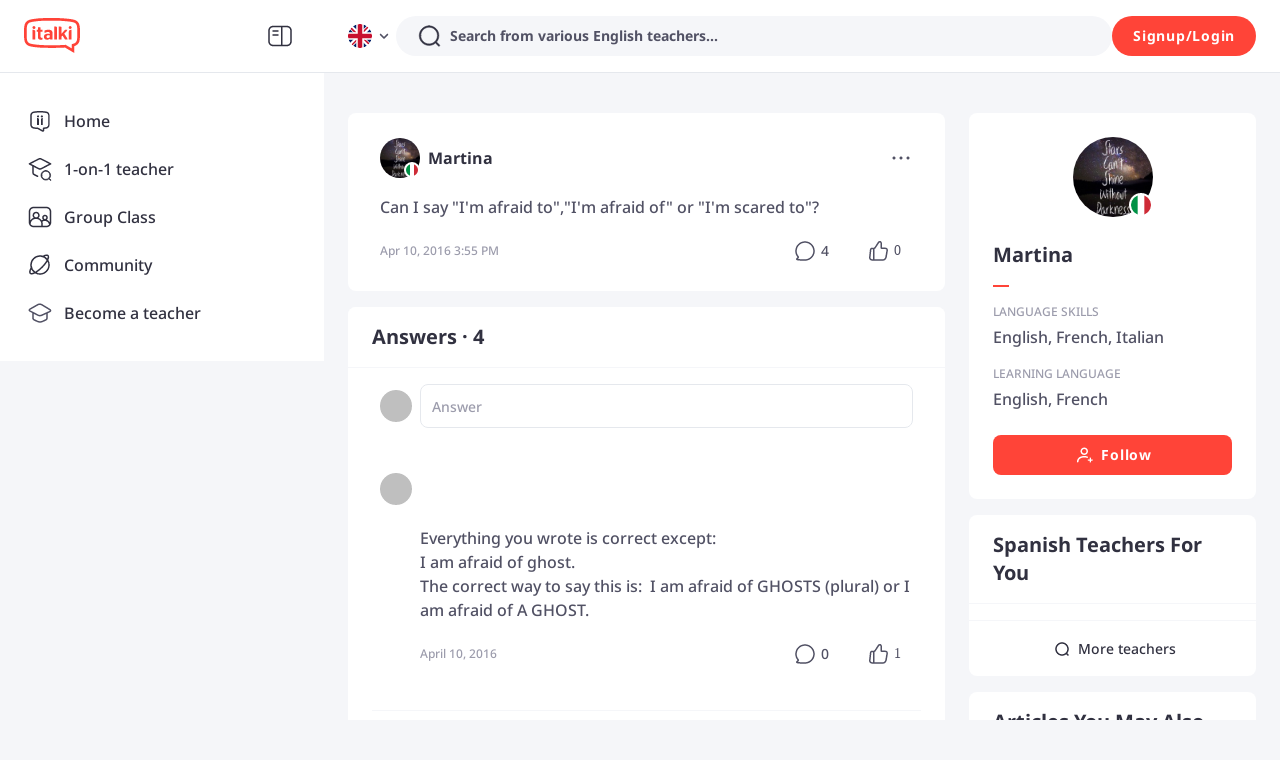

--- FILE ---
content_type: text/javascript
request_url: https://scdn.italki.com/ng/_next/static/chunks/34533-1e76f357d625b7d3.js
body_size: 9680
content:
(self.webpackChunk_N_E=self.webpackChunk_N_E||[]).push([[34533],{8450:function(a,n,e){"use strict";e.d(n,{K:function(){return o}});var t,o,r=e(2784);(t=o||(o={})).exercise="exercise",t.question="question",t.post="post",(0,r.createContext)({})},59851:function(a,n,e){"use strict";var t=e(52322),o=e(2784),r=e(47346),m=e(34160),i=e(87014),_=e(68344),s=e.n(_),c=e(85786),y=e(18950),u=e(19450),l=e(5722);let h=o.forwardRef((a,n)=>{var e,h,d,p,k,A,z,g;let{state:S}=(0,o.useContext)(m.ZP),[T,f]=(0,o.useState)(!1),[v,b]=(0,o.useState)({}),{t:N}=(0,i.$)(),w=(0,u.ZP)({page:"SETTINGS_ACCOUNT"});(0,o.useImperativeHandle)(n,()=>({open:()=>{b({}),f(!0)}}));let x=async()=>{var a,n,e,t,o,m;let i=s().get()["kp.confirm-register-email"],u=new Date().getTime();if(i&&Number(i)>u?b({...v,showNote:!0,noteType:-1}):(0,_.setCookie)(null,"kp.confirm-register-email",(u+3e5).toString(),{maxAge:31104e3,path:"/",domain:(0,l.Z)()}),b({...v,showNote:!1}),"number"==typeof(null==S?void 0:null===(a=S.user)||void 0===a?void 0:a.register_status)&&(null==S?void 0:null===(n=S.user)||void 0===n?void 0:n.register_status)>4&&(null==S?void 0:null===(e=S.user)||void 0===e?void 0:e.email)){let a={email:null==S?void 0:null===(t=S.user)||void 0===t?void 0:t.email},{error:n}=await (0,c.default)({data:a,method:"POST",url:"/v2/account/bundleemail"});if(n){let a=null==n?void 0:null===(m=n.response)||void 0===m?void 0:null===(o=m.data)||void 0===o?void 0:o.error;null===r.yw||void 0===r.yw||r.yw.error(N((null==a?void 0:a.text_code)||"CO167",(null==a?void 0:a.msg)||"Oops, an unknown error occurred"))}else b({...v,showNote:!0,noteType:1})}else{y.Z.track("resend_confirmation_email");let{error:a}=await (0,c.default)({method:"GET",url:"/v2/confirm-register-email"});if(a){let n=null==a?void 0:a.error;(0,_.destroyCookie)(null,"kp.confirm-register-email"),b({...v,showNote:!0,noteType:0,errorCode:null==n?void 0:n.text_code,errorMsg:null==n?void 0:n.msg})}else b({...v,showNote:!0,noteType:1})}};return(0,t.jsx)(r.u_,{destroyOnClose:!0,title:N("LS29","Confirm your email"),visible:T,onCancel:a=>{a.stopPropagation(),a.preventDefault(),f(!1)},className:"p-0",footer:null,children:(0,t.jsxs)(r.X2,{gutter:[0,0],className:"break-all",onClick:a=>{a.stopPropagation(),a.preventDefault()},children:[(0,t.jsx)(r.JX,{span:24,className:"mb-1 text-gray1",style:{fontSize:"18px"},children:N("LS30","Confirm your email address to continue")}),(0,t.jsx)(r.JX,{span:24,className:"mb-5 text-gray3 text-base",children:N("LS35","A confirmation email has been sent to your email address {email}.",{email:null==S?void 0:null===(e=S.user)||void 0===e?void 0:e.email})}),(0,t.jsx)(r.JX,{span:24,className:"mb-1 text-gray1",style:{fontSize:"18px"},children:N("LS73","Still having problems?")}),(0,t.jsx)(r.JX,{span:1,className:"text-gray2 font-extrabold",children:"\xb7"}),(0,t.jsx)(r.JX,{span:23,className:"text-gray3 text-base",children:N("LS33","Please remember to check your spam folder")}),(0,t.jsx)(r.JX,{span:1,className:"text-gray2 font-extrabold",children:"\xb7"}),(0,t.jsx)(r.JX,{span:23,className:"cursor-pointer text-info text-base",children:(0,t.jsx)("span",{onClick:()=>x(),children:N("LS34","Resend confirmation email")})}),!!(null==S?void 0:null===(h=S.user)||void 0===h?void 0:h.is_pro)&&!!(null==S?void 0:null===(d=S.user)||void 0===d?void 0:d.is_tutor)&&!(null==S?void 0:null===(p=S.user)||void 0===p?void 0:p.is_confirm_email)&&(0,t.jsx)(r.JX,{span:1,className:"text-gray2 font-extrabold",children:"\xb7"}),!!(null==S?void 0:null===(k=S.user)||void 0===k?void 0:k.is_pro)&&!!(null==S?void 0:null===(A=S.user)||void 0===A?void 0:A.is_tutor)&&!(null==S?void 0:null===(z=S.user)||void 0===z?void 0:z.is_confirm_email)&&(0,t.jsx)(r.JX,{span:23,children:(0,t.jsx)("a",{href:w,onClick:()=>f(!1),children:N("UR136","Change your email address")})}),v.showNote&&!!v.noteType&&(0,t.jsx)(r.JX,{span:23,offset:1,className:"text-success text-xs",children:N("LS35","A confirmation email has been sent to your email address {email}.",{email:null==S?void 0:null===(g=S.user)||void 0===g?void 0:g.email})}),v.showNote&&!v.noteType&&(0===v.noteType?(0,t.jsx)(r.JX,{span:23,offset:1,className:"text-red2",children:N(null==v?void 0:v.errorCode,null==v?void 0:v.errorMsg)}):(0,t.jsx)(r.JX,{span:23,offset:1,className:"text-red2",children:N("LS80","Too many attempts. Please try again in 5 minutes.")}))]})})});n.Z=h},42790:function(a,n,e){"use strict";e.d(n,{Z:function(){return r}});var t=e(52322),o=e(57958),r=a=>(0,t.jsx)(o.Z,{...a})},16393:function(a,n,e){"use strict";e.d(n,{V4:function(){return T},d5:function(){return x}});var t=e(52322),o=e(2784),r=e(64609),m=e(87014),i=e(3454),_=e(47346),s=e(10204),c=e(53010),y=e(18950),u=e(80012),l=e(87376),h=e(85786),d=e(42790),p=e(19450),k=e(79614),A=e(59851),z=e(81792),g=e(37021);let S=a=>{let n;let{language:e,data:c,testGroup:u,trialCount:h}=a,{teacher_info:g,course_info:S,user_info:T}=c,{isLogin:f,user:v,showLogin:b}=(0,r.aC)(),{t:N}=(0,m.$)(),w=(0,o.useRef)(null),x=()=>{y.Z.track("interact_recommended_teachers",{teacher_id:T.user_id,recommendation_location:"community",teach_language:e,hourly_rate_usd:null==S?void 0:S.min_price,trial_price_usd:null==S?void 0:S.trial_price,experiment_name:"community_tr_ip",variant:u})},J=g.session_count||0,C=(n="0.0",T.is_pro&&!isNaN(Number(g.pro_rating))&&Number(g.pro_rating)>0?n=Number(g.pro_rating).toFixed(1):isNaN(Number(g.tutor_rating))||(n=Number(g.tutor_rating).toFixed(1)),n),U=Number(C)>0,E=J>0;return(0,t.jsxs)("div",{className:"relative",children:[(0,t.jsx)(A.Z,{ref:w}),(0,t.jsxs)("div",{className:"max-w-full flex flex-row items-center py-3 pl-6 pr-18 mt-2 cursor-pointer hover:bg-bg3",onClick:()=>{x();let a=[{teacherID:T.user_id.toString(),teacherName:T.user_id.toString(),purchaseType:"SingleLesson",teacherType:T.is_pro?"Professional":"Community"}];(0,k.Z)({currency:"USD",itemPrice:S.min_price,items:a});let n=(0,p.ZP)({page:"TEACHER_WITH_LANGUAGE",params:{id:T.user_id,lang:e}});(0,i.Z)(n)},children:[(0,t.jsx)("div",{className:"me-4 flex-none flex items-center",children:(0,t.jsx)(_.qE,{size:80,src:T.avatar_file_name,country:T.origin_country_id,tid:T.user_id,nickname:T.nickname})}),(0,t.jsxs)("div",{className:"flex flex-col flex-1 justify-center overflow-hidden",children:[(0,t.jsxs)("div",{className:"flex items-center overflow-hidden",children:[(0,t.jsx)("span",{className:"h6 truncate",children:T.nickname}),(0,t.jsx)(z.Z,{className:"flex-none mx-1",teacher:c})]}),(U||E)&&(0,t.jsxs)("div",{className:"flex items-center mt-1",children:[U&&(0,t.jsx)(t.Fragment,{children:(0,t.jsx)("div",{className:"tiny-caption pr-1",children:(0,t.jsx)(d.Z,{count:1,defaultValue:1,disabled:!0,rateScore:(0,t.jsx)("span",{style:{color:"#fec400"},children:C})})})}),E&&(0,t.jsxs)("div",{className:"tiny-caption truncate break-words",children:[U?"\xb7 ":null,N("CM184","{0} lessons",{0:J})]})]}),(0,t.jsx)("div",{className:"small-secondary text-secondary2 mt-1 break-words",children:N("CM188","Lesson from ${0}",{0:Math.round((f?S.has_trial&&S.trial_price>0&&h>0?S.trial_price:S.min_price:S.trial_price||S.min_price)/100)})})]})]}),(0,t.jsx)(_.u,{placement:"top",title:N("CM189","Book Lesson"),children:(0,t.jsx)("div",{className:"flex justify-center items-center w-12 h-12 rounded-full hover:bg-bg3 cursor-pointer absolute top-1/2 right-6 transform -translate-y-1/2",onClick:()=>{if(x(),setTimeout(()=>{y.Z.track("click_book_button",{flow_id:(0,l.default)(),teacher_id:T.user_id,button_page_location:{page:"community",location:"right"}})},0),!f){b("signin");return}if("number"==typeof(null==v?void 0:v.register_status)&&(null==v?void 0:v.register_status)<=4&&!(null==v?void 0:v.is_confirm_email)){var a,n;null==w||null===(n=w.current)||void 0===n||null===(a=n.open)||void 0===a||a.call(n);return}let t=(0,p.ZP)({page:"BOOKING_LESSON"}),o="".concat(t,"?teacher_id=").concat(T.user_id,"&language=").concat(e);(0,i.Z)(o)},children:(0,t.jsx)(s.default,{width:24,height:24,fill:"#515164"})})})]})};function T(a){let{language:n}=a,{isLogin:e}=(0,r.aC)(),{t:_}=(0,m.$)(),{list:s,lang:l,testGroup:d}=(0,u.R)({language:n}),k=l||n,[A,z]=(0,o.useState)(0),T=async()=>{var a;let n=await (0,h.default)({method:"GET",url:"v2/session/trial_info"});(null==n?void 0:null===(a=n.data)||void 0===a?void 0:a.data)&&z(n.data.data.trial_count||0)};return(0,o.useEffect)(()=>{if((null==s?void 0:s.length)>=3&&void 0!==d){let a=s.map(a=>{var n;return null==a?void 0:null===(n=a.user_info)||void 0===n?void 0:n.user_id});!async function(){let n=await (0,g.b)(s);y.Z.track("view_recommend_teachers",{page:1,recommendation_location:"community",teacher_id_list:a,experiment_name:"community_tr_ip",variant:d,plus_available_teacher_id_list:n})}()}},[s,d]),(0,o.useEffect)(()=>{e&&T()},[e]),null==s||s.length,(0,t.jsxs)("div",{className:"shadow-panel rounded-1 mb-4 bg-white",children:[(()=>{let a=_("CM183","{0} Teachers for You",{0:_(k)});return(0,t.jsx)("div",{className:"py-4 px-6 border-b-gray h5 capitalize",children:a})})(),(0,t.jsx)("div",{children:s.map((a,n)=>(0,t.jsx)(S,{data:a,language:k,testGroup:d,trialCount:A},n))}),(0,t.jsxs)("div",{onClick:()=>{let a=(0,p.ZP)({page:"TEACHERS",params:{lang:k}});(0,i.Z)(a)},className:"h-14 flex justify-center items-center text-gray1 border-gray6 border-t border-solid mt-4 cursor-pointer",children:[(0,t.jsx)(c.default,{width:24,height:24,fill:"#313140"}),(0,t.jsx)("div",{className:"text-sm ml-1 font-medium tracking-widest",children:_("CM187","MORE TEACHERS")})]})]})}var f=e(12524),v=e.n(f),b=e(31337),N=e.n(b);let w=a=>{let n;let{data:e,language:o,testGroup:s,trialCount:c}=a,{teacher_info:u,course_info:h,user_info:A}=e,{isLogin:z}=(0,r.aC)(),{t:g}=(0,m.$)(),S=()=>{y.Z.track("interact_recommended_teachers",{teacher_id:A.user_id,recommendation_location:"community",teach_language:o,hourly_rate_usd:null==h?void 0:h.min_price,trial_price_usd:null==h?void 0:h.trial_price,experiment_name:"community_tr_ip",variant:s})},T=u.session_count||0,f=(n="0.0",A.is_pro&&!isNaN(Number(u.pro_rating))&&Number(u.pro_rating)>0?n=Number(u.pro_rating).toFixed(1):isNaN(Number(u.tutor_rating))||(n=Number(u.tutor_rating).toFixed(1)),n),v=Number(f)>0,b=T>0;return(0,t.jsxs)("div",{style:{width:"218px",height:"192px",paddingTop:"70px"},className:"mr-4 p-4 rounded-1 shadow-panel flex flex-none flex-col justify-between relative",onClick:()=>{S();let a=[{teacherID:A.user_id.toString(),teacherName:A.user_id.toString(),purchaseType:"SingleLesson",teacherType:A.is_pro?"Professional":"Community"}];(0,k.Z)({currency:"USD",itemPrice:h.min_price,items:a});let n=(0,p.ZP)({page:"TEACHER_WITH_LANGUAGE",params:{id:A.user_id,lang:o}});(0,i.Z)(n)},children:[(0,t.jsx)("div",{className:"flex justify-center absolute",style:{top:"-24px",left:"50%",transform:"translateX(-50%)"},children:(0,t.jsx)(_.qE,{size:80,src:A.avatar_file_name,country:A.origin_country_id,tid:A.user_id,nickname:A.nickname})}),(0,t.jsxs)("div",{className:"",children:[(0,t.jsx)("div",{className:"h6 text-center truncate",children:A.nickname}),(0,t.jsxs)("div",{className:"flex flex-wrap justify-center items-center mt-2",children:[(0,t.jsx)("div",{className:"tiny-caption pr-1",children:(0,t.jsx)(d.Z,{count:1,defaultValue:1,disabled:!0,rateScore:(0,t.jsx)("span",{style:{color:"#fec400"},children:f})})}),b&&(0,t.jsxs)("div",{className:"mr-1",children:[v?" \xb7 ":null,g("CM184","{0} lessons",{0:T})]}),(0,t.jsxs)("div",{className:"",children:[v||b?" \xb7 ":null,"$",Math.round((z?c>0?h.trial_price:h.min_price:h.trial_price)/100)]})]})]}),(0,t.jsx)("div",{className:"",children:(0,t.jsx)(_.zx,{type:"secondary",outlined:!0,block:!0,size:"small",onClick:a=>{var n,e;null===(n=a.stopPropagation)||void 0===n||n.call(a),null===(e=a.preventDefault)||void 0===e||e.call(a),S(),setTimeout(()=>{y.Z.track("click_book_button",{flow_id:(0,l.default)(),teacher_id:A.user_id,button_page_location:{page:"community",location:"between_posts"}})},0);let t=(0,p.ZP)({page:"BOOKING_LESSON"}),r="".concat(t,"?teacher_id=").concat(A.user_id,"&language=").concat(o);(0,i.Z)(r)},children:g("CM185","BOOK LESSON")})})]})};function x(a){let{language:n,from:e}=a,{isLogin:_}=(0,r.aC)(),{t:s}=(0,m.$)(),{list:l,lang:d,testGroup:k}=(0,u.R)({language:n}),A=d||n,[z,g]=(0,o.useState)(0),S=async()=>{var a;let n=await (0,h.default)({method:"GET",url:"v2/session/trial_info"});(null==n?void 0:null===(a=n.data)||void 0===a?void 0:a.data)&&g(n.data.data.trial_count||0)};return((0,o.useEffect)(()=>{if((null==l?void 0:l.length)>=3&&void 0!==k){let a=l.map(a=>{var n;return null==a?void 0:null===(n=a.user_info)||void 0===n?void 0:n.user_id});y.Z.track("view_recommend_teachers",{page:1,recommendation_location:"community",teacher_id_list:a,experiment_name:"community_tr_ip",variant:k})}},[l,k]),(0,o.useEffect)(()=>{_&&S()},[_]),(null==l?void 0:l.length)<3)?null:(0,t.jsxs)("div",{className:v()("rounded-1 pt-4 mt-2 md:hidden bg-white",{"mb-2":"postDetail"===e||"articleDetail"===e}),children:[(()=>{let a=s("CM213","Practice with {0} Speakers",{0:s(A)});return(0,t.jsx)("div",{className:"h5 pl-4",children:a})})(),(0,t.jsx)("div",{className:"pt-12 pl-4 pb-6 flex flex-row justify-start items-center overflow-x-auto ".concat(N().scrollBar),children:(0,t.jsx)("div",{className:"inline-flex",children:l.map((a,e)=>(0,t.jsx)(w,{data:a,language:n,testGroup:k,trialCount:z},e))})}),(0,t.jsxs)("div",{onClick:()=>{let a=(0,p.ZP)({page:"TEACHERS",params:{lang:A}});(0,i.Z)(a)},className:"flex justify-center items-center py-4 border-t border-b border-gray6 cursor-pointer",children:[(0,t.jsx)(c.default,{width:24,height:24,fill:"#313140"}),(0,t.jsx)("div",{className:"text-sm ml-1 font-medium",children:s("CM187","MORE TEACHERS")})]})]})}},23446:function(a,n,e){"use strict";e.d(n,{BX:function(){return g}});var t=e(52322),o=e(2784),r=e(5632),m=e(54363),i=e(64609),_=e(16129),s=e(59386);let c=async a=>{var n;return null===(n=(await (0,s.ZP)({...a,method:"GET",url:"/v2/timezones"})).data)||void 0===n?void 0:n.data};_.S&&o.cache(c);let y={en:{english:{"new-york-city-ny":{tz_name:"America/New_York",short_name:"NY",city_name:"New York City",country_name:"USA"},"washington-dc":{tz_name:"America/New_York",short_name:"DC",city_name:"Washington",country_name:"USA"},"miami-fl":{tz_name:"America/New_York",short_name:"FL",city_name:"Miami",country_name:"USA"},"london-uk":{tz_name:"Europe/London",short_name:"UK",city_name:"London",country_name:"UK"},"toronto-canada":{tz_name:"America/Toronto",short_name:"",city_name:"Toronto",country_name:"Canada"},"sydney-australia":{tz_name:"Australia/Sydney",short_name:"",city_name:"Sydney",country_name:"Australia"},"melbourne-australia":{tz_name:"Australia/Melbourne",short_name:"",city_name:"Melbourne",country_name:"Australia"},"ho-chi-minh-city":{tz_name:"Asia/Ho_Chi_Minh",short_name:"",city_name:"Ho Chi Minh City",country_name:"Vietnam"},"hong-kong":{tz_name:"Asia/Hong_Kong",short_name:"",city_name:"Hong Kong",country_name:"Hong Kong"},"vancouver-canada":{tz_name:"America/Vancouver",short_name:"",city_name:"Vancouver",country_name:"Canada"},singapore:{tz_name:"Asia/Singapore",short_name:"",city_name:"Singapore",country_name:"Singapore"},"calgary-canada":{tz_name:"America/Edmonton",short_name:"",city_name:"Calgary",country_name:"Canada"},"brisbane-australia":{tz_name:"Australia/Brisbane",short_name:"",city_name:"Brisbane",country_name:"Australia"},dubai:{tz_name:"Asia/Dubai",short_name:"",city_name:"Dubai",country_name:"UAE"},"perth-australia":{tz_name:"Australia/Perth",short_name:"",city_name:"Perth",country_name:"Australia"},"montreal-canada":{tz_name:"America/Toronto",short_name:"",city_name:"Montreal",country_name:"Canada"},paris:{tz_name:"Europe/Paris",short_name:"",city_name:"Paris",country_name:"France"},"birmingham-uk":{tz_name:"Europe/London",short_name:"UK",city_name:"Birmingham",country_name:"UK"},"chicago-il":{tz_name:"America/Chicago",short_name:"IL",city_name:"Chicago",country_name:"USA"},"houston-tx":{tz_name:"America/Chicago",short_name:"TX",city_name:"Houston",country_name:"USA"},"austin-tx":{tz_name:"America/Chicago",short_name:"TX",city_name:"Austin",country_name:"USA"},"atlanta-ga":{tz_name:"America/New_York",short_name:"GA",city_name:"Atlanta",country_name:"USA"},"seattle-wa":{tz_name:"America/Los_Angeles",short_name:"WA",city_name:"Seattle",country_name:"USA"},"denver-co":{tz_name:"America/Denver",short_name:"CO",city_name:"Denver",country_name:"USA"},"dallas-tx":{tz_name:"America/Chicago",short_name:"TX",city_name:"Dallas",country_name:"USA"},"north-carolina-nc":{tz_name:"America/New_York",short_name:"NC",city_name:"North Carolina",country_name:"USA"},"san-francisco-ca":{tz_name:"America/Los_Angeles",short_name:"CA",city_name:"San Francisco",country_name:"USA"},"tampa-fl":{tz_name:"America/New_York",short_name:"FL",city_name:"Tampa",country_name:"USA"},"san-antonio-tx":{tz_name:"America/Chicago",short_name:"TX",city_name:"San Antonio",country_name:"USA"},"ottawa-canada":{tz_name:"America/Toronto",short_name:"",city_name:"Ottawa",country_name:"Canada"},"pittsburgh-pa":{tz_name:"America/New_York",short_name:"PA",city_name:"Pittsburgh",country_name:"USA"},"mississauga-canada":{tz_name:"America/Toronto",short_name:"",city_name:"Mississauga",country_name:"Canada"},"orlando-fl":{tz_name:"America/New_York",short_name:"FL",city_name:"Orlando",country_name:"USA"},"columbus-oh":{tz_name:"America/New_York",short_name:"OH",city_name:"Columbus",country_name:"USA"},"manchester-uk":{tz_name:"Europe/London",short_name:"UK",city_name:"Manchester",country_name:"UK"},"tucson-az":{tz_name:"America/Phoenix",short_name:"AZ",city_name:"Tucson",country_name:"USA"},"baltimore-md":{tz_name:"America/New_York",short_name:"MD",city_name:"Baltimore",country_name:"USA"},"newcastle-uk":{tz_name:"Europe/London",short_name:"UK",city_name:"Newcastle",country_name:"UK"},"oxford-uk":{tz_name:"Europe/London",short_name:"UK",city_name:"Oxford",country_name:"UK"},"edmonton-canada":{tz_name:"America/Edmonton",short_name:"",city_name:"Edmonton",country_name:"Canada"},"canberra-australia":{tz_name:"Australia/Sydney",short_name:"",city_name:"Canberra",country_name:"Australia"},"leeds-uk":{tz_name:"Europe/London",short_name:"UK",city_name:"Leeds",country_name:"UK"},"cambridge-uk":{tz_name:"Europe/London",short_name:"UK",city_name:"Cambridge",country_name:"UK"},dublin:{tz_name:"Europe/Dublin",short_name:"",city_name:"Dublin",country_name:"Ireland"},"leicester-uk":{tz_name:"Europe/London",short_name:"UK",city_name:"Leicester",country_name:"UK"},taipei:{tz_name:"Asia/Taipei",short_name:"",city_name:"Taipei",country_name:"Taiwan"},"puerto-rico-pr":{tz_name:"America/Puerto_Rico",short_name:"PR",city_name:"Puerto Rico",country_name:"USA"},"edinburgh-uk":{tz_name:"Europe/London",short_name:"UK",city_name:"Edinburgh",country_name:"UK"}},french:{"new-york-city-ny":{tz_name:"America/New_York",short_name:"NY",city_name:"New York City",country_name:"USA"},"washington-dc":{tz_name:"America/New_York",short_name:"DC",city_name:"Washington",country_name:"USA"},"portland-or":{tz_name:"America/Los_Angeles",short_name:"OR",city_name:"Portland",country_name:"USA"},"miami-fl":{tz_name:"America/New_York",short_name:"FL",city_name:"Miami",country_name:"USA"},"london-uk":{tz_name:"Europe/London",short_name:"UK",city_name:"London",country_name:"UK"},"toronto-canada":{tz_name:"America/Toronto",short_name:"",city_name:"Toronto",country_name:"Canada"},"brisbane-australia":{tz_name:"Australia/Brisbane",short_name:"",city_name:"Brisbane",country_name:"Australia"},"manchester-uk":{tz_name:"Europe/London",short_name:"UK",city_name:"Manchester",country_name:"UK"},"chicago-il":{tz_name:"America/Chicago",short_name:"IL",city_name:"Chicago",country_name:"USA"},"calgary-canada":{tz_name:"America/Edmonton",short_name:"",city_name:"Calgary",country_name:"Canada"},"atlanta-ga":{tz_name:"America/New_York",short_name:"GA",city_name:"Atlanta",country_name:"USA"},"los-angeles-ca":{tz_name:"America/Los_Angeles",short_name:"CA",city_name:"Los Angeles",country_name:"USA"},singapore:{tz_name:"Asia/Singapore",short_name:"",city_name:"Singapore",country_name:"Singapore"},"vancouver-canada":{tz_name:"America/Vancouver",short_name:"",city_name:"Vancouver",country_name:"Canada"},"ottawa-canada":{tz_name:"America/Toronto",short_name:"",city_name:"Ottawa",country_name:"Canada"},"montreal-canada":{tz_name:"America/Toronto",short_name:"",city_name:"Montreal",country_name:"Canada"},paris:{tz_name:"Europe/Paris",short_name:"",city_name:"Paris",country_name:"France"},"hong-kong":{tz_name:"Asia/Hong_Kong",short_name:"",city_name:"Hong Kong",country_name:"Hong Kong"},"oakville-canada":{tz_name:"America/Toronto",short_name:"",city_name:"Oakville",country_name:"Canada"},"brooklyn-ny":{tz_name:"America/New_York",short_name:"NY",city_name:"Brooklyn",country_name:"USA"},"nashville-tennessee-tn":{tz_name:"America/Chicago",short_name:"TN",city_name:"Nashville",country_name:"USA"},"manhattan-ny":{tz_name:"America/New_York",short_name:"NY",city_name:"Manhattan",country_name:"USA"},"austin-tx":{tz_name:"America/Chicago",short_name:"TX",city_name:"Austin",country_name:"USA"},"columbus-oh":{tz_name:"America/New_York",short_name:"OH",city_name:"Columbus",country_name:"USA"},"houston-tx":{tz_name:"America/Chicago",short_name:"TX",city_name:"Houston",country_name:"USA"},"charlotte-nc":{tz_name:"America/New_York",short_name:"NC",city_name:"Charlotte",country_name:"USA"},"richmond-va":{tz_name:"America/New_York",short_name:"VA",city_name:"Richmond",country_name:"USA"},"jacksonville-fl":{tz_name:"America/New_York",short_name:"FL",city_name:"Jacksonville",country_name:"USA"},"seattle-wa":{tz_name:"America/Los_Angeles",short_name:"WA",city_name:"Seattle",country_name:"USA"},"berkeley-ca":{tz_name:"America/Los_Angeles",short_name:"CA",city_name:"Berkeley",country_name:"USA"},"leslieville-canada":{tz_name:"America/Toronto",short_name:"",city_name:"Leslieville",country_name:"Canada"},"dallas-tx":{tz_name:"America/Chicago",short_name:"TX",city_name:"Dallas",country_name:"USA"},"tampa-fl":{tz_name:"America/New_York",short_name:"FL",city_name:"Tampa",country_name:"USA"},"san-antonio-tx":{tz_name:"America/Chicago",short_name:"TX",city_name:"San Antonio",country_name:"USA"},"surrey-uk":{tz_name:"Europe/London",short_name:"UK",city_name:"Surrey",country_name:"UK"},"birmingham-uk":{tz_name:"Europe/London",short_name:"UK",city_name:"Birmingham",country_name:"UK"},"oxford-uk":{tz_name:"Europe/London",short_name:"UK",city_name:"Oxford",country_name:"UK"},dublin:{tz_name:"Europe/Dublin",short_name:"",city_name:"Dublin",country_name:"Ireland"},"cambridge-uk":{tz_name:"Europe/London",short_name:"UK",city_name:"Cambridge",country_name:"UK"},"glasgow-uk":{tz_name:"Europe/London",short_name:"UK",city_name:"Glasgow",country_name:"UK"},"edinburgh-uk":{tz_name:"Europe/London",short_name:"UK",city_name:"Edinburgh",country_name:"UK"},"quebec-canada":{tz_name:"America/Toronto",short_name:"",city_name:"Quebec",country_name:"Canada"}},spanish:{"new-york-city-ny":{tz_name:"America/New_York",short_name:"NY",city_name:"New York City",country_name:"USA"},"san-diego-ca":{tz_name:"America/Los_Angeles",short_name:"CA",city_name:"San Diego",country_name:"USA"},"houston-tx":{tz_name:"America/Chicago",short_name:"TX",city_name:"Houston",country_name:"USA"},"manchester-uk":{tz_name:"Europe/London",short_name:"UK",city_name:"Manchester",country_name:"UK"},"london-uk":{tz_name:"Europe/London",short_name:"UK",city_name:"London",country_name:"UK"},"vancouver-canada":{tz_name:"America/Vancouver",short_name:"",city_name:"Vancouver",country_name:"Canada"},"austin-tx":{tz_name:"America/Chicago",short_name:"TX",city_name:"Austin",country_name:"USA"},"washington-dc":{tz_name:"America/New_York",short_name:"DC",city_name:"Washington",country_name:"USA"},"north-carolina-nc":{tz_name:"America/New_York",short_name:"NC",city_name:"North Carolina",country_name:"USA"},"miami-fl":{tz_name:"America/New_York",short_name:"FL",city_name:"Miami",country_name:"USA"},"los-angeles-ca":{tz_name:"America/Los_Angeles",short_name:"CA",city_name:"Los Angeles",country_name:"USA"},"san-antonio-tx":{tz_name:"America/Chicago",short_name:"TX",city_name:"San Antonio",country_name:"USA"},"denver-co":{tz_name:"America/Denver",short_name:"CO",city_name:"Denver",country_name:"USA"},"chicago-il":{tz_name:"America/Chicago",short_name:"IL",city_name:"Chicago",country_name:"USA"},"tampa-fl":{tz_name:"America/New_York",short_name:"FL",city_name:"Tampa",country_name:"USA"},"seattle-wa":{tz_name:"America/Los_Angeles",short_name:"WA",city_name:"Seattle",country_name:"USA"},"atlanta-ga":{tz_name:"America/New_York",short_name:"GA",city_name:"Atlanta",country_name:"USA"},singapore:{tz_name:"Asia/Singapore",short_name:"",city_name:"Singapore",country_name:"Singapore"},"san-francisco-ca":{tz_name:"America/Los_Angeles",short_name:"CA",city_name:"San Francisco",country_name:"USA"},"mexico-city":{tz_name:"America/Mexico_City",short_name:"",city_name:"Mexico City",country_name:"Mexico"},"dallas-tx":{tz_name:"America/Chicago",short_name:"TX",city_name:"Dallas",country_name:"USA"},"hong-kong":{tz_name:"Asia/Hong_Kong",short_name:"",city_name:"Hong Kong",country_name:"Hong Kong"},"virginia-va":{tz_name:"America/New_York",short_name:"VA",city_name:"Virginia",country_name:"USA"},"georgia-ga":{tz_name:"America/New_York",short_name:"GA",city_name:"Georgia",country_name:"USA"},"montreal-canada":{tz_name:"America/Toronto",short_name:"",city_name:"Montreal",country_name:"Canada"},"charlotte-nc":{tz_name:"America/New_York",short_name:"NC",city_name:"Charlotte",country_name:"USA"},"louis-mo":{tz_name:"America/Chicago",short_name:"MO",city_name:"Louis",country_name:"USA"},"brooklyn-ny":{tz_name:"America/New_York",short_name:"NY",city_name:"Brooklyn",country_name:"USA"},"philadelphia-pa":{tz_name:"America/New_York",short_name:"PA",city_name:"Philadelphia",country_name:"USA"},"pittsburgh-pa":{tz_name:"America/New_York",short_name:"PA",city_name:"Pittsburgh",country_name:"USA"},"toronto-canada":{tz_name:"America/Toronto",short_name:"",city_name:"Toronto",country_name:"Canada"},"orlando-fl":{tz_name:"America/New_York",short_name:"FL",city_name:"Orlando",country_name:"USA"},"birmingham-uk":{tz_name:"Europe/London",short_name:"UK",city_name:"Birmingham",country_name:"UK"},"new-jersey-nj":{tz_name:"America/New_York",short_name:"NJ",city_name:"New Jersey",country_name:"USA"},"indianapolis-in":{tz_name:"America/Indiana/Indianapolis",short_name:"IN",city_name:"Indianapolis",country_name:"USA"},"nashville-tx":{tz_name:"America/Chicago",short_name:"TX",city_name:"Nashville",country_name:"USA"},"columbus-oh":{tz_name:"America/New_York",short_name:"OH",city_name:"Columbus",country_name:"USA"},"florida-fl":{tz_name:"America/New_York",short_name:"FL",city_name:"Florida",country_name:"USA"}},chinese:{"new-york-city-ny":{tz_name:"America/New_York",short_name:"NY",city_name:"New York City",country_name:"USA"},"hong-kong":{tz_name:"Asia/Hong_Kong",short_name:"",city_name:"Hong Kong",country_name:"Hong Kong"},singapore:{tz_name:"Asia/Singapore",short_name:"",city_name:"Singapore",country_name:"Singapore"},"london-uk":{tz_name:"Europe/London",short_name:"UK",city_name:"London",country_name:"UK"},shanghai:{tz_name:"Asia/Shanghai",short_name:"",city_name:"Shanghai",country_name:"China"},taipei:{tz_name:"Asia/Taipei",short_name:"",city_name:"Taipei",country_name:"Taiwan"},beijing:{tz_name:"Asia/Shanghai",short_name:"",city_name:"Beijing",country_name:"China"}},japanese:{"new-york-city-ny":{tz_name:"America/New_York",short_name:"NY",city_name:"New York City",country_name:"USA"},"chicago-il":{tz_name:"America/Chicago",short_name:"IL",city_name:"Chicago",country_name:"USA"},"los-angeles-ca":{tz_name:"America/Los_Angeles",short_name:"CA",city_name:"Los Angeles",country_name:"USA"},"washington-dc":{tz_name:"America/New_York",short_name:"DC",city_name:"Washington",country_name:"USA"},"hong-kong":{tz_name:"Asia/Hong_Kong",short_name:"",city_name:"Hong Kong",country_name:"Hong Kong"},"sydney-australia":{tz_name:"Australia/Sydney",short_name:"",city_name:"Sydney",country_name:"Australia"},"melbourne-australia":{tz_name:"Australia/Melbourne",short_name:"",city_name:"Melbourne",country_name:"Australia"},"london-uk":{tz_name:"Europe/London",short_name:"UK",city_name:"London",country_name:"UK"},singapore:{tz_name:"Asia/Singapore",short_name:"",city_name:"Singapore",country_name:"Singapore"},"houston-tx":{tz_name:"America/Chicago",short_name:"TX",city_name:"Houston",country_name:"USA"},"miami-fl":{tz_name:"America/New_York",short_name:"FL",city_name:"Miami",country_name:"USA"},"austin-tx":{tz_name:"America/Chicago",short_name:"TX",city_name:"Austin",country_name:"USA"},"dallas-tx":{tz_name:"America/Chicago",short_name:"TX",city_name:"Dallas",country_name:"USA"},"brooklyn-ny":{tz_name:"America/New_York",short_name:"NY",city_name:"Brooklyn",country_name:"USA"},"tampa-fl":{tz_name:"America/New_York",short_name:"FL",city_name:"Tampa",country_name:"USA"},"brisbane-australia":{tz_name:"Australia/Brisbane",short_name:"",city_name:"Brisbane",country_name:"Australia"},"philadelphia-pa":{tz_name:"America/New_York",short_name:"PA",city_name:"Philadelphia",country_name:"USA"}},german:{"new-york-city-ny":{tz_name:"America/New_York",short_name:"NY",city_name:"New York City",country_name:"USA"},"chicago-il":{tz_name:"America/Chicago",short_name:"IL",city_name:"Chicago",country_name:"USA"},"washington-dc":{tz_name:"America/New_York",short_name:"DC",city_name:"Washington",country_name:"USA"},"hong-kong":{tz_name:"Asia/Hong_Kong",short_name:"",city_name:"Hong Kong",country_name:"Hong Kong"},"london-uk":{tz_name:"Europe/London",short_name:"UK",city_name:"London",country_name:"UK"},"houston-tx":{tz_name:"America/Chicago",short_name:"TX",city_name:"Houston",country_name:"USA"},"miami-fl":{tz_name:"America/New_York",short_name:"FL",city_name:"Miami",country_name:"USA"},"austin-tx":{tz_name:"America/Chicago",short_name:"TX",city_name:"Austin",country_name:"USA"},"atlanta-ga":{tz_name:"America/New_York",short_name:"GA",city_name:"Atlanta",country_name:"USA"},"dallas-tx":{tz_name:"America/Chicago",short_name:"TX",city_name:"Dallas",country_name:"USA"},"san-antonio-tx":{tz_name:"America/Chicago",short_name:"TX",city_name:"San Antonio",country_name:"USA"},"philadelphia-pa":{tz_name:"America/New_York",short_name:"PA",city_name:"Philadelphia",country_name:"USA"},"pittsburgh-pa":{tz_name:"America/New_York",short_name:"PA",city_name:"Pittsburgh",country_name:"USA"},"toronto-canada":{tz_name:"America/Toronto",short_name:"",city_name:"Toronto",country_name:"Canada"},"birmingham-uk":{tz_name:"Europe/London",short_name:"UK",city_name:"Birmingham",country_name:"UK"}},korean:{"new-york-city-ny":{tz_name:"America/New_York",short_name:"NY",city_name:"New York City",country_name:"USA"},"los-angeles-ca":{tz_name:"America/Los_Angeles",short_name:"CA",city_name:"Los Angeles",country_name:"USA"},singapore:{tz_name:"Asia/Singapore",short_name:"",city_name:"Singapore",country_name:"Singapore"},"toronto-canada":{tz_name:"America/Toronto",short_name:"",city_name:"Toronto",country_name:"Canada"},"manchester-uk":{tz_name:"Europe/London",short_name:"UK",city_name:"Manchester",country_name:"UK"}},portuguese:{"new-york-city-ny":{tz_name:"America/New_York",short_name:"NY",city_name:"New York City",country_name:"USA"}},russian:{"new-york-city-ny":{tz_name:"America/New_York",short_name:"NY",city_name:"New York City",country_name:"USA"},"washington-dc":{tz_name:"America/New_York",short_name:"DC",city_name:"Washington",country_name:"USA"}},arabic:{"london-uk":{tz_name:"Europe/London",short_name:"UK",city_name:"London",country_name:"UK"},amman:{tz_name:"Asia/Amman",short_name:"",city_name:"Amman",country_name:"Jordan"},lebanon:{tz_name:"Asia/Beirut",short_name:"",city_name:"Beirut",country_name:"Lebanon"}},italian:{"new-york-city-ny":{tz_name:"America/New_York",short_name:"NY",city_name:"New York City",country_name:"USA"},"miami-fl":{tz_name:"America/New_York",short_name:"FL",city_name:"Miami",country_name:"USA"},"atlanta-ga":{tz_name:"America/New_York",short_name:"GA",city_name:"Atlanta",country_name:"USA"},"tampa-fl":{tz_name:"America/New_York",short_name:"FL",city_name:"Tampa",country_name:"USA"}}},ja:{chinese:{osaka:{tz_name:"Asia/Tokyo",short_name:"",city_name:"Osaka",country_name:"Japan"},tokyo:{tz_name:"Asia/Tokyo",short_name:"",city_name:"Tokyo",country_name:"Japan"},sapporo:{tz_name:"Asia/Tokyo",short_name:"",city_name:"Sapporo",country_name:"Japan"},nagoya:{tz_name:"Asia/Tokyo",short_name:"",city_name:"Nagoya",country_name:"Japan"},okinawa:{tz_name:"Asia/Tokyo",short_name:"",city_name:"Okinawa",country_name:"Japan"},kobe:{tz_name:"Asia/Tokyo",short_name:"",city_name:"Kobe",country_name:"Japan"},yokohama:{tz_name:"Asia/Tokyo",short_name:"",city_name:"Yokohama",country_name:"Japan"},shinjuku:{tz_name:"Asia/Tokyo",short_name:"",city_name:"Shinjuku",country_name:"Japan"},fukuoka:{tz_name:"Asia/Tokyo",short_name:"",city_name:"Fukuoka",country_name:"Japan"},shanghai:{tz_name:"Asia/Shanghai",short_name:"",city_name:"Shanghai",country_name:"China"},kyoto:{tz_name:"Asia/Tokyo",short_name:"",city_name:"Kyoto",country_name:"Japan"},chiba:{tz_name:"Asia/Tokyo",short_name:"",city_name:"Chiba",country_name:"Japan"},shizuoka:{tz_name:"Asia/Tokyo",short_name:"",city_name:"Shizuoka",country_name:"Japan"},kagoshima:{tz_name:"Asia/Tokyo",short_name:"",city_name:"Kagoshima",country_name:"Japan"},sendai:{tz_name:"Asia/Tokyo",short_name:"",city_name:"Sendai",country_name:"Japan"}},eikaiwa:{osaka:{tz_name:"Asia/Tokyo",short_name:"",city_name:"Osaka",country_name:"Japan"},tokyo:{tz_name:"Asia/Tokyo",short_name:"",city_name:"Tokyo",country_name:"Japan"},nagoya:{tz_name:"Asia/Tokyo",short_name:"",city_name:"Nagoya",country_name:"Japan"},kochi:{tz_name:"Asia/Tokyo",short_name:"",city_name:"Kochi",country_name:"Japan"},sapporo:{tz_name:"Asia/Tokyo",short_name:"",city_name:"Sapporo",country_name:"Japan"},yokohama:{tz_name:"Asia/Tokyo",short_name:"",city_name:"Yokohama",country_name:"Japan"},shinjuku:{tz_name:"Asia/Tokyo",short_name:"",city_name:"Shinjuku",country_name:"Japan"},fukuoka:{tz_name:"Asia/Tokyo",short_name:"",city_name:"Fukuoka",country_name:"Japan"},wakayama:{tz_name:"Asia/Tokyo",short_name:"",city_name:"Wakayama",country_name:"Japan"},kagoshima:{tz_name:"Asia/Tokyo",short_name:"",city_name:"Kagoshima",country_name:"Japan"},kobe:{tz_name:"Asia/Tokyo",short_name:"",city_name:"Kobe",country_name:"Japan"},chiba:{tz_name:"Asia/Tokyo",short_name:"",city_name:"Chiba",country_name:"Japan"},okinawa:{tz_name:"Asia/Tokyo",short_name:"",city_name:"Okinawa",country_name:"Japan"},kumamoto:{tz_name:"Asia/Tokyo",short_name:"",city_name:"Kumamoto",country_name:"Japan"},shizuoka:{tz_name:"Asia/Tokyo",short_name:"",city_name:"Shizuoka",country_name:"Japan"},hiroshima:{tz_name:"Asia/Tokyo",short_name:"",city_name:"Hiroshima",country_name:"Japan"},saitama:{tz_name:"Asia/Tokyo",short_name:"",city_name:"Saitama",country_name:"Japan"},kyoto:{tz_name:"Asia/Tokyo",short_name:"",city_name:"Kyoto",country_name:"Japan"},shibuya:{tz_name:"Asia/Tokyo",short_name:"",city_name:"Shibuya",country_name:"Japan"},sendai:{tz_name:"Asia/Tokyo",short_name:"",city_name:"Sendai",country_name:"Japan"}},english:{osaka:{tz_name:"Asia/Tokyo",short_name:"",city_name:"Osaka",country_name:"Japan"},okinawa:{tz_name:"Asia/Tokyo",short_name:"",city_name:"Okinawa",country_name:"Japan"},okayama:{tz_name:"Asia/Tokyo",short_name:"",city_name:"Okayama",country_name:"Japan"},nagoya:{tz_name:"Asia/Tokyo",short_name:"",city_name:"Nagoya",country_name:"Japan"},shizuoka:{tz_name:"Asia/Tokyo",short_name:"",city_name:"Shizuoka",country_name:"Japan"},saitama:{tz_name:"Asia/Tokyo",short_name:"",city_name:"Saitama",country_name:"Japan"},hiroshima:{tz_name:"Asia/Tokyo",short_name:"",city_name:"Hiroshima",country_name:"Japan"},kumamoto:{tz_name:"Asia/Tokyo",short_name:"",city_name:"Kumamoto",country_name:"Japan"},fukuoka:{tz_name:"Asia/Tokyo",short_name:"",city_name:"Fukuoka",country_name:"Japan"},sapporo:{tz_name:"Asia/Tokyo",short_name:"",city_name:"Sapporo",country_name:"Japan"},kagoshima:{tz_name:"Asia/Tokyo",short_name:"",city_name:"Kagoshima",country_name:"Japan"},"vancouver-canada":{tz_name:"America/Vancouver",short_name:"",city_name:"Vancouver",country_name:"Canada"},kyoto:{tz_name:"Asia/Tokyo",short_name:"",city_name:"Kyoto",country_name:"Japan"},shinjuku:{tz_name:"Asia/Tokyo",short_name:"",city_name:"Shinjuku",country_name:"Japan"},shibuya:{tz_name:"Asia/Tokyo",short_name:"",city_name:"Shibuya",country_name:"Japan"},tokyo:{tz_name:"Asia/Tokyo",short_name:"",city_name:"Tokyo",country_name:"Japan"},yokohama:{tz_name:"Asia/Tokyo",short_name:"",city_name:"Yokohama",country_name:"Japan"},"melbourne-australia":{tz_name:"Australia/Melbourne",short_name:"",city_name:"Melbourne",country_name:"Australia"},singapore:{tz_name:"Asia/Singapore",short_name:"",city_name:"Singapore",country_name:"Singapore"}},french:{tokyo:{tz_name:"Asia/Tokyo",short_name:"",city_name:"Tokyo",country_name:"Japan"},osaka:{tz_name:"Asia/Tokyo",short_name:"",city_name:"Osaka",country_name:"Japan"},kobe:{tz_name:"Asia/Tokyo",short_name:"",city_name:"Kobe",country_name:"Japan"},yokohama:{tz_name:"Asia/Tokyo",short_name:"",city_name:"Yokohama",country_name:"Japan"},sapporo:{tz_name:"Asia/Tokyo",short_name:"",city_name:"Sapporo",country_name:"Japan"},hiroshima:{tz_name:"Asia/Tokyo",short_name:"",city_name:"Hiroshima",country_name:"Japan"},kumamoto:{tz_name:"Asia/Tokyo",short_name:"",city_name:"Kumamoto",country_name:"Japan"},nagoya:{tz_name:"Asia/Tokyo",short_name:"",city_name:"Nagoya",country_name:"Japan"},kyoto:{tz_name:"Asia/Tokyo",short_name:"",city_name:"Kyoto",country_name:"Japan"},okayama:{tz_name:"Asia/Tokyo",short_name:"",city_name:"Okayama",country_name:"Japan"},fukuoka:{tz_name:"Asia/Tokyo",short_name:"",city_name:"Fukuoka",country_name:"Japan"},paris:{tz_name:"Europe/Paris",short_name:"",city_name:"Paris",country_name:"France"},shinjuku:{tz_name:"Asia/Tokyo",short_name:"",city_name:"Shinjuku",country_name:"Japan"},chiba:{tz_name:"Asia/Tokyo",short_name:"",city_name:"Chiba",country_name:"Japan"},saitama:{tz_name:"Asia/Tokyo",short_name:"",city_name:"Saitama",country_name:"Japan"},sendai:{tz_name:"Asia/Tokyo",short_name:"",city_name:"Sendai",country_name:"Japan"}},german:{osaka:{tz_name:"Asia/Tokyo",short_name:"",city_name:"Osaka",country_name:"Japan"},kyoto:{tz_name:"Asia/Tokyo",short_name:"",city_name:"Kyoto",country_name:"Japan"},nagoya:{tz_name:"Asia/Tokyo",short_name:"",city_name:"Nagoya",country_name:"Japan"},kobe:{tz_name:"Asia/Tokyo",short_name:"",city_name:"Kobe",country_name:"Japan"},munich:{tz_name:"Europe/Berlin",short_name:"",city_name:"Munich",country_name:"Germany"},sapporo:{tz_name:"Asia/Tokyo",short_name:"",city_name:"Sapporo",country_name:"Japan"},yokohama:{tz_name:"Asia/Tokyo",short_name:"",city_name:"Yokohama",country_name:"Japan"},fukuoka:{tz_name:"Asia/Tokyo",short_name:"",city_name:"Fukuoka",country_name:"Japan"},tokyo:{tz_name:"Asia/Tokyo",short_name:"",city_name:"Tokyo",country_name:"Japan"},shinjuku:{tz_name:"Asia/Tokyo",short_name:"",city_name:"Shinjuku",country_name:"Japan"},chiba:{tz_name:"Asia/Tokyo",short_name:"",city_name:"Chiba",country_name:"Japan"},shizuoka:{tz_name:"Asia/Tokyo",short_name:"",city_name:"Shizuoka",country_name:"Japan"},saitama:{tz_name:"Asia/Tokyo",short_name:"",city_name:"Saitama",country_name:"Japan"},hiroshima:{tz_name:"Asia/Tokyo",short_name:"",city_name:"Hiroshima",country_name:"Japan"},ibaraki:{tz_name:"Asia/Tokyo",short_name:"",city_name:"Ibaraki",country_name:"Japan"},shibuya:{tz_name:"Asia/Tokyo",short_name:"",city_name:"Shibuya",country_name:"Japan"}},italian:{tokyo:{tz_name:"Asia/Tokyo",short_name:"",city_name:"Tokyo",country_name:"Japan"},osaka:{tz_name:"Asia/Tokyo",short_name:"",city_name:"Osaka",country_name:"Japan"},sapporo:{tz_name:"Asia/Tokyo",short_name:"",city_name:"Sapporo",country_name:"Japan"},nagoya:{tz_name:"Asia/Tokyo",short_name:"",city_name:"Nagoya",country_name:"Japan"},kyoto:{tz_name:"Asia/Tokyo",short_name:"",city_name:"Kyoto",country_name:"Japan"},fukuoka:{tz_name:"Asia/Tokyo",short_name:"",city_name:"Fukuoka",country_name:"Japan"},yokohama:{tz_name:"Asia/Tokyo",short_name:"",city_name:"Yokohama",country_name:"Japan"},kobe:{tz_name:"Asia/Tokyo",short_name:"",city_name:"Kobe",country_name:"Japan"},shinjuku:{tz_name:"Asia/Tokyo",short_name:"",city_name:"Shinjuku",country_name:"Japan"},chiba:{tz_name:"Asia/Tokyo",short_name:"",city_name:"Chiba",country_name:"Japan"},kumamoto:{tz_name:"Asia/Tokyo",short_name:"",city_name:"Kumamoto",country_name:"Japan"},saitama:{tz_name:"Asia/Tokyo",short_name:"",city_name:"Saitama",country_name:"Japan"},ibaraki:{tz_name:"Asia/Tokyo",short_name:"",city_name:"Ibaraki",country_name:"Japan"},shibuya:{tz_name:"Asia/Tokyo",short_name:"",city_name:"Shibuya",country_name:"Japan"}},japanese:{osaka:{tz_name:"Asia/Tokyo",short_name:"",city_name:"Osaka",country_name:"Japan"},tokyo:{tz_name:"Asia/Tokyo",short_name:"",city_name:"Tokyo",country_name:"Japan"},nagoya:{tz_name:"Asia/Tokyo",short_name:"",city_name:"Nagoya",country_name:"Japan"},shizuoka:{tz_name:"Asia/Tokyo",short_name:"",city_name:"Shizuoka",country_name:"Japan"},yokohama:{tz_name:"Asia/Tokyo",short_name:"",city_name:"Yokohama",country_name:"Japan"},saitama:{tz_name:"Asia/Tokyo",short_name:"",city_name:"Saitama",country_name:"Japan"},hiroshima:{tz_name:"Asia/Tokyo",short_name:"",city_name:"Hiroshima",country_name:"Japan"},shinjuku:{tz_name:"Asia/Tokyo",short_name:"",city_name:"Shinjuku",country_name:"Japan"},chiba:{tz_name:"Asia/Tokyo",short_name:"",city_name:"Chiba",country_name:"Japan"},kyoto:{tz_name:"Asia/Tokyo",short_name:"",city_name:"Kyoto",country_name:"Japan"},sapporo:{tz_name:"Asia/Tokyo",short_name:"",city_name:"Sapporo",country_name:"Japan"},okinawa:{tz_name:"Asia/Tokyo",short_name:"",city_name:"Okinawa",country_name:"Japan"},fukuoka:{tz_name:"Asia/Tokyo",short_name:"",city_name:"Fukuoka",country_name:"Japan"},kobe:{tz_name:"Asia/Tokyo",short_name:"",city_name:"Kobe",country_name:"Japan"},okayama:{tz_name:"Asia/Tokyo",short_name:"",city_name:"Okayama",country_name:"Japan"}},korean:{osaka:{tz_name:"Asia/Tokyo",short_name:"",city_name:"Osaka",country_name:"Japan"},tokyo:{tz_name:"Asia/Tokyo",short_name:"",city_name:"Tokyo",country_name:"Japan"},fukuoka:{tz_name:"Asia/Tokyo",short_name:"",city_name:"Fukuoka",country_name:"Japan"},shinokubo:{tz_name:"Asia/Tokyo",short_name:"",city_name:"Shinokubo",country_name:"Japan"},nagoya:{tz_name:"Asia/Tokyo",short_name:"",city_name:"Nagoya",country_name:"Japan"},kyoto:{tz_name:"Asia/Tokyo",short_name:"",city_name:"Kyoto",country_name:"Japan"},sapporo:{tz_name:"Asia/Tokyo",short_name:"",city_name:"Sapporo",country_name:"Japan"},okohama:{tz_name:"Asia/Tokyo",short_name:"",city_name:"Okohama",country_name:"Japan"},kobe:{tz_name:"Asia/Tokyo",short_name:"",city_name:"Kobe",country_name:"Japan"},yokohama:{tz_name:"Asia/Tokyo",short_name:"",city_name:"Yokohama",country_name:"Japan"},chiba:{tz_name:"Asia/Tokyo",short_name:"",city_name:"Chiba",country_name:"Japan"},kumamoto:{tz_name:"Asia/Tokyo",short_name:"",city_name:"Kumamoto",country_name:"Japan"},saitama:{tz_name:"Asia/Tokyo",short_name:"",city_name:"Saitama",country_name:"Japan"},shizuoka:{tz_name:"Asia/Tokyo",short_name:"",city_name:"Shizuoka",country_name:"Japan"},wakayama:{tz_name:"Asia/Tokyo",short_name:"",city_name:"Wakayama",country_name:"Japan"},okayama:{tz_name:"Asia/Tokyo",short_name:"",city_name:"Okayama",country_name:"Japan"},ibaraki:{tz_name:"Asia/Tokyo",short_name:"",city_name:"Ibaraki",country_name:"Japan"},shinjuku:{tz_name:"Asia/Tokyo",short_name:"",city_name:"Shinjuku",country_name:"Japan"},kochi:{tz_name:"Asia/Tokyo",short_name:"",city_name:"Kochi",country_name:"Japan"},hiroshima:{tz_name:"Asia/Tokyo",short_name:"",city_name:"Hiroshima",country_name:"Japan"},sendai:{tz_name:"Asia/Tokyo",short_name:"",city_name:"Sendai",country_name:"Japan"},shibuya:{tz_name:"Asia/Tokyo",short_name:"",city_name:"Shibuya",country_name:"Japan"},seoul:{tz_name:"Asia/Seoul",short_name:"",city_name:"Seoul",country_name:"South Korea"}},spanish:{tokyo:{tz_name:"Asia/Tokyo",short_name:"",city_name:"Tokyo",country_name:"Japan"},osaka:{tz_name:"Asia/Tokyo",short_name:"",city_name:"Osaka",country_name:"Japan"},yokohama:{tz_name:"Asia/Tokyo",short_name:"",city_name:"Yokohama",country_name:"Japan"},sapporo:{tz_name:"Asia/Tokyo",short_name:"",city_name:"Sapporo",country_name:"Japan"},nagoya:{tz_name:"Asia/Tokyo",short_name:"",city_name:"Nagoya",country_name:"Japan"},kyoto:{tz_name:"Asia/Tokyo",short_name:"",city_name:"Kyoto",country_name:"Japan"},fukuoka:{tz_name:"Asia/Tokyo",short_name:"",city_name:"Fukuoka",country_name:"Japan"},kobe:{tz_name:"Asia/Tokyo",short_name:"",city_name:"Kobe",country_name:"Japan"},shinjuku:{tz_name:"Asia/Tokyo",short_name:"",city_name:"Shinjuku",country_name:"Japan"},chiba:{tz_name:"Asia/Tokyo",short_name:"",city_name:"Chiba",country_name:"Japan"},shizuoka:{tz_name:"Asia/Tokyo",short_name:"",city_name:"Shizuoka",country_name:"Japan"},saitama:{tz_name:"Asia/Tokyo",short_name:"",city_name:"Saitama",country_name:"Japan"},hiroshima:{tz_name:"Asia/Tokyo",short_name:"",city_name:"Hiroshima",country_name:"Japan"},ibaraki:{tz_name:"Asia/Tokyo",short_name:"",city_name:"Ibaraki",country_name:"Japan"},sendai:{tz_name:"Asia/Tokyo",short_name:"",city_name:"Sendai",country_name:"Japan"}},thai:{bangkok:{tz_name:"Asia/Bangkok",short_name:"",city_name:"Bangkok",country_name:"Thailand"},shizuoka:{tz_name:"Asia/Tokyo",short_name:"",city_name:"Shizuoka",country_name:"Japan"},hiroshima:{tz_name:"Asia/Tokyo",short_name:"",city_name:"Hiroshima",country_name:"Japan"},ibaraki:{tz_name:"Asia/Tokyo",short_name:"",city_name:"Ibaraki",country_name:"Japan"},sendai:{tz_name:"Asia/Tokyo",short_name:"",city_name:"Sendai",country_name:"Japan"}},russian:{osaka:{tz_name:"Asia/Tokyo",short_name:"",city_name:"Osaka",country_name:"Japan"},tokyo:{tz_name:"Asia/Tokyo",short_name:"",city_name:"Tokyo",country_name:"Japan"},nagoya:{tz_name:"Asia/Tokyo",short_name:"",city_name:"Nagoya",country_name:"Japan"},kyoto:{tz_name:"Asia/Tokyo",short_name:"",city_name:"Kyoto",country_name:"Japan"},sapporo:{tz_name:"Asia/Tokyo",short_name:"",city_name:"Sapporo",country_name:"Japan"},fukuoka:{tz_name:"Asia/Tokyo",short_name:"",city_name:"Fukuoka",country_name:"Japan"},yokohama:{tz_name:"Asia/Tokyo",short_name:"",city_name:"Yokohama",country_name:"Japan"},kobe:{tz_name:"Asia/Tokyo",short_name:"",city_name:"Kobe",country_name:"Japan"},chiba:{tz_name:"Asia/Tokyo",short_name:"",city_name:"Chiba",country_name:"Japan"},shizuoka:{tz_name:"Asia/Tokyo",short_name:"",city_name:"Shizuoka",country_name:"Japan"},saitama:{tz_name:"Asia/Tokyo",short_name:"",city_name:"Saitama",country_name:"Japan"},hiroshima:{tz_name:"Asia/Tokyo",short_name:"",city_name:"Hiroshima",country_name:"Japan"},ibaraki:{tz_name:"Asia/Tokyo",short_name:"",city_name:"Ibaraki",country_name:"Japan"}}},es:{ingles:{madrid:{tz_name:"Europe/Madrid",short_name:"",city_name:"Madrid",country_name:"Spain"},valencia:{tz_name:"Europe/Madrid",short_name:"",city_name:"Valencia",country_name:"Spain"},barcelona:{tz_name:"Europe/Madrid",short_name:"",city_name:"Barcelona",country_name:"Spain"},zaragoza:{tz_name:"Europe/Madrid",short_name:"",city_name:"Zaragoza",country_name:"Spain"},bilbao:{tz_name:"Europe/Madrid",short_name:"",city_name:"Bilbao",country_name:"Spain"},granada:{tz_name:"Europe/Madrid",short_name:"",city_name:"Granada",country_name:"Spain"},"las-palmas":{tz_name:"Europe/Madrid",short_name:"",city_name:"Las Palmas",country_name:"Spain"},malaga:{tz_name:"Europe/Madrid",short_name:"",city_name:"M\xe1laga",country_name:"Spain"},murcia:{tz_name:"Europe/Madrid",short_name:"",city_name:"Murcia",country_name:"Spain"},"palma-de-mallorca":{tz_name:"Europe/Madrid",short_name:"",city_name:"Palma de Mallorca",country_name:"Spain"},salamanca:{tz_name:"Europe/Madrid",short_name:"",city_name:"Salamanca",country_name:"Spain"},sevilla:{tz_name:"Europe/Madrid",short_name:"",city_name:"Sevilla",country_name:"Spain"},tenerife:{tz_name:"Europe/Madrid",short_name:"",city_name:"Tenerife",country_name:"Spain"},vigo:{tz_name:"Europe/Madrid",short_name:"",city_name:"Vigo",country_name:"Spain"}},frances:{barcelona:{tz_name:"Europe/Madrid",short_name:"",city_name:"Barcelona",country_name:"Spain"},bilbao:{tz_name:"Europe/Madrid",short_name:"",city_name:"Bilbao",country_name:"Spain"},madrid:{tz_name:"Europe/Madrid",short_name:"",city_name:"Madrid",country_name:"Spain"},malaga:{tz_name:"Europe/Madrid",short_name:"",city_name:"M\xe1laga",country_name:"Spain"},murcia:{tz_name:"Europe/Madrid",short_name:"",city_name:"Murcia",country_name:"Spain"},sevilla:{tz_name:"Europe/Madrid",short_name:"",city_name:"Sevilla",country_name:"Spain"},valencia:{tz_name:"Europe/Madrid",short_name:"",city_name:"Valencia",country_name:"Spain"},zaragoza:{tz_name:"Europe/Madrid",short_name:"",city_name:"Zaragoza",country_name:"Spain"}},japones:{barcelona:{tz_name:"Europe/Madrid",short_name:"",city_name:"Barcelona",country_name:"Spain"},madrid:{tz_name:"Europe/Madrid",short_name:"",city_name:"Madrid",country_name:"Spain"}},aleman:{barcelona:{tz_name:"Europe/Madrid",short_name:"",city_name:"Barcelona",country_name:"Spain"},madrid:{tz_name:"Europe/Madrid",short_name:"",city_name:"Madrid",country_name:"Spain"},sevilla:{tz_name:"Europe/Madrid",short_name:"",city_name:"Sevilla",country_name:"Spain"},valencia:{tz_name:"Europe/Madrid",short_name:"",city_name:"Valencia",country_name:"Spain"},zaragoza:{tz_name:"Europe/Madrid",short_name:"",city_name:"Zaragoza",country_name:"Spain"}},italiano:{barcelona:{tz_name:"Europe/Madrid",short_name:"",city_name:"Barcelona",country_name:"Spain"},madrid:{tz_name:"Europe/Madrid",short_name:"",city_name:"Madrid",country_name:"Spain"},murcia:{tz_name:"Europe/Madrid",short_name:"",city_name:"Murcia",country_name:"Spain"},sevilla:{tz_name:"Europe/Madrid",short_name:"",city_name:"Sevilla",country_name:"Spain"},valencia:{tz_name:"Europe/Madrid",short_name:"",city_name:"Valencia",country_name:"Spain"}},portugues:{barcelona:{tz_name:"Europe/Madrid",short_name:"",city_name:"Barcelona",country_name:"Spain"},madrid:{tz_name:"Europe/Madrid",short_name:"",city_name:"Madrid",country_name:"Spain"}},ruso:{barcelona:{tz_name:"Europe/Madrid",short_name:"",city_name:"Barcelona",country_name:"Spain"},madrid:{tz_name:"Europe/Madrid",short_name:"",city_name:"Madrid",country_name:"Spain"}}},de:{englisch:{muenchen:{tz_name:"Europe/Berlin",short_name:"",city_name:"M\xfcnchen",country_name:"Germany"},duesseldorf:{tz_name:"Europe/Berlin",short_name:"",city_name:"D\xfcsseldorf",country_name:"Germany"},bremen:{tz_name:"Europe/Berlin",short_name:"",city_name:"Bremen",country_name:"Germany"},frankfurt:{tz_name:"Europe/Berlin",short_name:"",city_name:"Frankfurt",country_name:"Germany"},berlin:{tz_name:"Europe/Berlin",short_name:"",city_name:"Berlin",country_name:"Germany"},leipzig:{tz_name:"Europe/Berlin",short_name:"",city_name:"Leipzig",country_name:"Germany"}},deutsch:{berlin:{tz_name:"Europe/Berlin",short_name:"",city_name:"Berlin",country_name:"Germany"},hamburg:{tz_name:"Europe/Berlin",short_name:"",city_name:"Hamburg",country_name:"Germany"},koeln:{tz_name:"Europe/Berlin",short_name:"",city_name:"K\xf6ln",country_name:"Germany"}},spanisch:{muenchen:{tz_name:"Europe/Berlin",short_name:"",city_name:"M\xfcnchen",country_name:"Germany"},hamburg:{tz_name:"Europe/Berlin",short_name:"",city_name:"Hamburg",country_name:"Germany"},stuttgart:{tz_name:"Europe/Berlin",short_name:"",city_name:"Stuttgart",country_name:"Germany"},frankfurt:{tz_name:"Europe/Berlin",short_name:"",city_name:"Frankfurt",country_name:"Germany"},berlin:{tz_name:"Europe/Berlin",short_name:"",city_name:"Berlin",country_name:"Germany"}}}},u={en:{english:{"japanese-speakers":"japanese","spanish-speakers":"spanish","chinese-speakers":"chinese","french-speakers":"french","korean-speakers":"korean","russian-speakers":"russian","arabic-speakers":"arabic"},french:{"english-speakers":"english","arabic-speakers":"arabic"},japanese:{"english-speakers":"english"},korean:{"english-speakers":"english"},russian:{"english-speakers":"english"},spanish:{"portuguese-speakers":"portuguese","english-speakers":"english"}},ja:{eikaiwa:{"japanese-speakers":"japanese"}}},l=["exercise-561729","exercise-279494","discussion-158195","exercise-203305","exercise-394146","exercise-237455","question-401008","GKAg01PtzLPyit1fP0Iy3z","K2AThK1lLrXvqdf3snrxwJ","question-499079","question-129690","question-470071"],h=["183/complete-list-of-titles-for-family-members-in-chinese","794/the-gift-that-keeps-on-giving","92/the-dark-meaning-of-5-chinese-terms","NnkdwbKCrXtSxE864KMuTs/happy-birthday-songs-in-russian-with-lyrics-and-translations","980/25-popular-and-modern-english-idioms-explained","MymskhiOreEAZ7KF2dAQkz/find-your-chinese-name-with-your-missing-element","909/japanese-love-quotes-ways-to-say-i-love-you-in-japanese"],d={es:{english:"ingles",french:"frances",japanese:"japones",german:"aleman",italian:"italiano",portuguese:"portugues",russian:"ruso"},de:{english:"englisch",german:"deutsch",spanish:"spanisch"}},p=(a,n)=>{var e;return(null===(e=d[a])||void 0===e?void 0:e[n])||n},k=a=>a.replace(/-/g,""),A=["spanish","french","japanese","english","chinese","korean","portuguese","italian","german","russian","arabic"],z=(a,n,e)=>{if(e){var t,o;let r=p(a,e),m=[];m.push({link_name:n("SEO199",{0:n(e)}),link_url:"/".concat(a,"/teachers/").concat(e),target:"_self"});let i=null===(t=y[a])||void 0===t?void 0:t[r];if(i){let t=Object.entries(i).slice(0,6).map(t=>{let[o,r]=t;return{link_name:n("SEO200",{0:n(e),1:"ja"===a?n("l10n/".concat(k(o))):r.short_name?"".concat(r.city_name,", ").concat(r.short_name):r.city_name}),link_url:"/".concat(a,"/teachers/").concat(e,"/").concat(o),target:"_self"}});m.push(...t)}let _=null===(o=u[a])||void 0===o?void 0:o[r];if(_){let t=Object.entries(_).slice(0,6).map(t=>{let[o,r]=t;return{link_name:n("SEO194",{0:n(e),2:n(r)}),link_url:"/".concat(a,"/teachers/").concat(e,"/for/").concat(o),target:"_self"}});m.push(...t)}if(m.length)return[{column_name:n("DB84"),links:m.slice(0,12)}]}return[{column_name:n("DB84"),links:A.map(e=>({link_name:n("SEO199",{0:n(e)}),link_url:"/".concat(a,"/teachers/").concat(e),target:"_self"}))}]},g=a=>{let{linksData:n}=a,e=(0,r.useRouter)(),{t:o}=(0,m.$)(),{user:_,isLogin:s}=(0,i.aC)(),c=e.locale||"en",y=e.query.pid,u=e.query.aid,d=Array.isArray(u)?u.join("/"):u,p=n||z(c,o,s&&_?_.learning_language:void 0);return("/post/[pid]"!==e.pathname||l.includes(y))&&("/article/[...aid]"!==e.pathname||h.includes(d))&&(null==p?void 0:p.length)?(0,t.jsx)("div",{className:"content-visibility-400 md:flex md:flex-wrap justify-between",children:p.map((a,n)=>{var e;return(0,t.jsxs)("div",{className:"flex-1 basis-2/6",children:[(0,t.jsx)("h1",{className:"text-base leading-8 text-gray1 mt-8 mb-2",children:a.column_name}),null===(e=a.links)||void 0===e?void 0:e.map((a,e)=>(0,t.jsx)("p",{className:"text-sm",children:(0,t.jsx)("a",{href:a.link_url||"#",target:a.target,rel:"_blank"===a.target?"noopener noreferrer":void 0,children:a.link_name})},"link-".concat(n,"-").concat(e)))]},"link-column-".concat(n))})}):null}},81792:function(a,n,e){"use strict";var t=e(52322),o=e(2784),r=e(18188),m=e(37021);n.Z=function(a){let{teacher:n,icon:e,...i}=a,_=(0,m.Z)();return(0,o.useMemo)(()=>(!n||1===n.teacher_info.recording_permission)&&_.showIcon,[null==n?void 0:n.teacher_info.recording_permission,_.showIcon])?null!=e?e:(0,t.jsx)(r.default,{...i}):null}},37021:function(a,n,e){"use strict";e.d(n,{b:function(){return l}});var t=e(2784),o=e(64609),r=e(33865),m=e(85786),i=e(44462);let _={showPro:!1,showIcon:!1,isPro:!1,isBeta:!1},s=[],c=!1,y=!1;async function u(){if(c)return new Promise(a=>s.push(a));if(y)return _;c=!0;try{let{data:a}=await (0,m.default)({method:"GET",url:"/v3/pro/member/info"}),n=(0,i.Z)(a);_.showPro=n.showPro,_.showIcon=n.showIcon,_.isPro=n.isPro,_.isBeta=n.isBeta}catch(a){}for(;s.length;){var a;null===(a=s.pop())||void 0===a||a(_)}return y=!0,c=!1,_}n.Z=function(){let{isLogin:a}=(0,o.aC)(),[n,e]=(0,t.useState)(_);return(0,t.useEffect)(()=>{!a||n.showPro||n.isPro||n.showIcon||n.isBeta||async function(){try{let a=await u();e({...a})}catch(a){}}(),a||(_.showPro=!1,_.showIcon=!1,_.isPro=!1,_.isBeta=!1,y=!1)},[a]),n};let l=async a=>r.Z.get("kp.token")?await u().then(n=>null==a?void 0:a.filter(a=>1===a.teacher_info.recording_permission&&n.showIcon).map(a=>a.user_info.user_id)):[]},79614:function(a,n,e){"use strict";var t=e(66880);n.Z=function(a){let n={...window.__KP_DATA_LAYER__,...a};if(!n.itemPrice||0===n.items.length){Log.error("Select item value data is missing.");return}let e=n.items.map(a=>({item_id:a.teacherID,item_name:a.teacherName,item_brand:a.purchaseType,item_category2:a.teacherType})),o={currency:n.currency,value:n.itemPrice,items:e};t.Z.push({event:"select_item",ga4:!0,ecommerce:o})}},33865:function(a,n,e){"use strict";var t=e(68344),o=e(5722);n.Z={get:a=>(0,t.parseCookies)()[a],set(a,n){let e=arguments.length>2&&void 0!==arguments[2]?arguments[2]:{},r={path:"/",domain:(0,o.Z)(),...e};(0,t.setCookie)(null,a,void 0!==n?n+"":n,r)}}},44462:function(a,n){"use strict";n.Z=a=>{let n=!1,e=!1,t=!1,o=!1,r=!1,m=!1,i=!1;return a&&(n=0===a.from_cn&&(1===a.in_white_list||"ACTIVE"===a.status||"EXPIRED"===a.status),e=0===a.from_cn,o=1===a.available,r=1===a.beta,t=0===a.from_cn,m="NOT_PURCHASED"===a.status,i=1===a.in_payment_white_list),{showPro:n,showIcon:e,isPro:o,isBeta:r,has_30_days_trial:m,showOfficialPro:t,inPaymentWhiteList:i}}},80012:function(a,n,e){"use strict";e.d(n,{P:function(){return m},R:function(){return i}});var t=e(2784),o=e(85786),r=e(64609);let m=async(a,n,e)=>{try{let t={};a&&(t.group=a),n&&(t.page_size=n),e&&(t.language=e);let r=await (0,o.default)({url:"/v2/teacher/recommend?is_libra=true",method:"GET",params:t}),m=null==r?void 0:r.data;if(!m)return{list:[],lang:"",group:void 0};{let{data:a=[],learning_language:n="",group:e}=m;return{list:a,lang:n,group:e}}}catch(a){return{list:[],lang:"",group:void 0}}},i=a=>{let{language:n="english"}=a,{isLogin:o}=(0,r.aC)(),[i,_]=(0,t.useState)([]),[s,c]=(0,t.useState)(n),[y,u]=(0,t.useState)(""),l=async function(){let a=arguments.length>0&&void 0!==arguments[0]?arguments[0]:y,{list:t,lang:o,group:r}=await m(a,void 0,n);o&&o!==n&&c(o),void 0!==r&&r!==y&&u(r),_(t);try{let{default:a}=await e.e(62361).then(e.bind(e,62361)),o=t.map(a=>({teacherID:a.user_info.user_id.toString(),teacherName:a.user_info.user_id.toString(),purchaseType:"SingleLesson",language:n,teacherType:a.user_info.is_pro?"Professional":"Community"}));a({itemListName:"teacher_recommendation_community",items:o})}catch(a){}};return(0,t.useEffect)(()=>{o?l():(u("B"),l("B"))},[o]),{list:i,lang:s,testGroup:y}}},31337:function(a){a.exports={scrollBar:"rt_scrollBar__oAS_x"}}}]);
//# sourceMappingURL=34533-1e76f357d625b7d3.js.map

--- FILE ---
content_type: text/javascript
request_url: https://scdn.italki.com/ng/_next/static/chunks/30446-d27b5e42250838bf.js
body_size: 4932
content:
"use strict";(self.webpackChunk_N_E=self.webpackChunk_N_E||[]).push([[30446],{1458:function(e,t,n){var r=n(2784),i="function"==typeof Object.is?Object.is:function(e,t){return e===t&&(0!==e||1/e==1/t)||e!=e&&t!=t},u=r.useState,a=r.useEffect,o=r.useLayoutEffect,l=r.useDebugValue;function c(e){var t=e.getSnapshot;e=e.value;try{var n=t();return!i(e,n)}catch(e){return!0}}var s="undefined"==typeof window||void 0===window.document||void 0===window.document.createElement?function(e,t){return t()}:function(e,t){var n=t(),r=u({inst:{value:n,getSnapshot:t}}),i=r[0].inst,s=r[1];return o(function(){i.value=n,i.getSnapshot=t,c(i)&&s({inst:i})},[e,n,t]),a(function(){return c(i)&&s({inst:i}),e(function(){c(i)&&s({inst:i})})},[e]),l(n),n};t.useSyncExternalStore=void 0!==r.useSyncExternalStore?r.useSyncExternalStore:s},43100:function(e,t,n){e.exports=n(1458)},26859:function(e,t,n){n.d(t,{A:function(){return o},B:function(){return g},I:function(){return L},O:function(){return c},S:function(){return J},U:function(){return l},a:function(){return f},b:function(){return a},c:function(){return $},d:function(){return z},e:function(){return s},f:function(){return B},g:function(){return Y},i:function(){return w},m:function(){return d},n:function(){return W},o:function(){return F},r:function(){return R},s:function(){return A},t:function(){return T},u:function(){return V},z:function(){return S}});var r=n(2784),i=n(55771),u=Object.prototype.hasOwnProperty;let a=new WeakMap,o=()=>{},l=o(),c=Object,s=e=>e===l,f=e=>"function"==typeof e,d=(e,t)=>({...e,...t}),g=e=>f(e.then),v={},h={},p="undefined",w=typeof window!=p,y=typeof document!=p,b=w&&"Deno"in window,m=()=>w&&typeof window.requestAnimationFrame!=p,S=(e,t)=>{let n=a.get(e);return[()=>!s(t)&&e.get(t)||v,r=>{if(!s(t)){let i=e.get(t);t in h||(h[t]=i),n[5](t,d(i,r),i||v)}},n[6],()=>!s(t)&&t in h?h[t]:!s(t)&&e.get(t)||v]},O=!0,[E,_]=w&&window.addEventListener?[window.addEventListener.bind(window),window.removeEventListener.bind(window)]:[o,o],k={initFocus:e=>(y&&document.addEventListener("visibilitychange",e),E("focus",e),()=>{y&&document.removeEventListener("visibilitychange",e),_("focus",e)}),initReconnect:e=>{let t=()=>{O=!0,e()},n=()=>{O=!1};return E("online",t),E("offline",n),()=>{_("online",t),_("offline",n)}}},R=!r.useId,L=!w||b,T=e=>m()?window.requestAnimationFrame(e):setTimeout(e,1),V=L?r.useEffect:r.useLayoutEffect,D="undefined"!=typeof navigator&&navigator.connection,j=!L&&D&&(["slow-2g","2g"].includes(D.effectiveType)||D.saveData),C=new WeakMap,x=e=>c.prototype.toString.call(e),I=(e,t)=>e===`[object ${t}]`,P=0,U=e=>{let t,n;let r=typeof e,i=x(e),u=I(i,"Date"),a=I(i,"RegExp"),o=I(i,"Object");if(c(e)!==e||u||a)t=u?e.toJSON():"symbol"==r?e.toString():"string"==r?JSON.stringify(e):""+e;else{if(t=C.get(e))return t;if(t=++P+"~",C.set(e,t),Array.isArray(e)){for(n=0,t="@";n<e.length;n++)t+=U(e[n])+",";C.set(e,t)}if(o){t="#";let r=c.keys(e).sort();for(;!s(n=r.pop());)s(e[n])||(t+=n+":"+U(e[n])+",");C.set(e,t)}}return t},A=e=>{if(f(e))try{e=e()}catch(t){e=""}let t=e;return[e="string"==typeof e?e:(Array.isArray(e)?e.length:e)?U(e):"",t]},M=0,F=()=>++M;async function W(...e){let[t,n,r,u]=e,o=d({populateCache:!0,throwOnError:!0},"boolean"==typeof u?{revalidate:u}:u||{}),c=o.populateCache,v=o.rollbackOnError,h=o.optimisticData,p=e=>"function"==typeof v?v(e):!1!==v,w=o.throwOnError;if(f(n)){let e=[];for(let r of t.keys())!/^\$(inf|sub)\$/.test(r)&&n(t.get(r)._k)&&e.push(r);return Promise.all(e.map(y))}return y(n);async function y(n){let u;let[d]=A(n);if(!d)return;let[v,y]=S(t,d),[b,m,O,E]=a.get(t),_=()=>{let e=b[d];return(f(o.revalidate)?o.revalidate(v().data,n):!1!==o.revalidate)&&(delete O[d],delete E[d],e&&e[0])?e[0](i.QQ).then(()=>v().data):v().data};if(e.length<3)return _();let k=r,R=!1,L=F();m[d]=[L,0];let T=!s(h),V=v(),D=V.data,j=V._c,C=s(j)?D:j;if(T&&y({data:h=f(h)?h(C,D):h,_c:C}),f(k))try{k=k(C)}catch(e){u=e,R=!0}if(k&&g(k)){if(k=await k.catch(e=>{u=e,R=!0}),L!==m[d][0]){if(R)throw u;return k}R&&T&&p(u)&&(c=!0,y({data:C,_c:l}))}if(c&&!R&&(f(c)?y({data:c(k,C),error:l,_c:l}):y({data:k,error:l,_c:l})),m[d][1]=F(),Promise.resolve(_()).then(()=>{y({_c:l})}),R){if(w)throw u;return}return k}}let N=(e,t)=>{for(let n in e)e[n][0]&&e[n][0](t)},Q=(e,t)=>{if(!a.has(e)){let n=d(k,t),r=Object.create(null),u=W.bind(l,e),c=o,s=Object.create(null),f=(e,t)=>{let n=s[e]||[];return s[e]=n,n.push(t),()=>n.splice(n.indexOf(t),1)},g=(t,n,r)=>{e.set(t,n);let i=s[t];if(i)for(let e of i)e(n,r)},v=()=>{if(!a.has(e)&&(a.set(e,[r,Object.create(null),Object.create(null),Object.create(null),u,g,f]),!L)){let t=n.initFocus(setTimeout.bind(l,N.bind(l,r,i.N4))),u=n.initReconnect(setTimeout.bind(l,N.bind(l,r,i.l2)));c=()=>{t&&t(),u&&u(),a.delete(e)}}};return v(),[e,u,v,c]}return[e,a.get(e)[4]]},[$,q]=Q(new Map),z=d({onLoadingSlow:o,onSuccess:o,onError:o,onErrorRetry:(e,t,n,r,i)=>{let u=n.errorRetryCount,a=i.retryCount,o=~~((Math.random()+.5)*(1<<(a<8?a:8)))*n.errorRetryInterval;(s(u)||!(a>u))&&setTimeout(r,o,i)},onDiscarded:o,revalidateOnFocus:!0,revalidateOnReconnect:!0,revalidateIfStale:!0,shouldRetryOnError:!0,errorRetryInterval:j?1e4:5e3,focusThrottleInterval:5e3,dedupingInterval:2e3,loadingTimeout:j?5e3:3e3,compare:function e(t,n){var r,i;if(t===n)return!0;if(t&&n&&(r=t.constructor)===n.constructor){if(r===Date)return t.getTime()===n.getTime();if(r===RegExp)return t.toString()===n.toString();if(r===Array){if((i=t.length)===n.length)for(;i--&&e(t[i],n[i]););return -1===i}if(!r||"object"==typeof t){for(r in i=0,t)if(u.call(t,r)&&++i&&!u.call(n,r)||!(r in n)||!e(t[r],n[r]))return!1;return Object.keys(n).length===i}}return t!=t&&n!=n},isPaused:()=>!1,cache:$,mutate:q,fallback:{}},{isOnline:()=>O,isVisible:()=>{let e=y&&document.visibilityState;return s(e)||"hidden"!==e}}),B=(e,t)=>{let n=d(e,t);if(t){let{use:r,fallback:i}=e,{use:u,fallback:a}=t;r&&u&&(n.use=r.concat(u)),i&&a&&(n.fallback=d(i,a))}return n},J=(0,r.createContext)({}),Y=e=>{let{value:t}=e,n=(0,r.useContext)(J),i=f(t),u=(0,r.useMemo)(()=>i?t(n):t,[i,n,t]),a=(0,r.useMemo)(()=>i?u:B(n,u),[i,n,u]),o=u&&u.provider,c=(0,r.useRef)(l);o&&!c.current&&(c.current=Q(o(a.cache||$),u));let s=c.current;return s&&(a.cache=s[0],a.mutate=s[1]),V(()=>{if(s)return s[2]&&s[2](),s[3]},[]),(0,r.createElement)(J.Provider,d(e,{value:a}))}},49306:function(e,t,n){n.d(t,{U:function(){return r}});let r="$inf$"},55771:function(e,t,n){n.d(t,{N4:function(){return r},QQ:function(){return u},aU:function(){return a},l2:function(){return i}});let r=0,i=1,u=2,a=3},51325:function(e,t,n){n.d(t,{ko:function(){return d},s6:function(){return f},xD:function(){return g}});var r=n(26859),i=n(49306),u=n(2784);let a=r.i&&window.__SWR_DEVTOOLS_USE__,o=a?window.__SWR_DEVTOOLS_USE__:[],l=e=>(0,r.a)(e[1])?[e[0],e[1],e[2]||{}]:[e[0],null,(null===e[1]?e[2]:e[1])||{}],c=()=>{let e=(0,u.useContext)(r.S);return(0,u.useMemo)(()=>(0,r.m)(r.d,e),[e])},s=o.concat(e=>(t,n,u)=>{let a=n&&((...e)=>{let[u]=(0,r.s)(t),[,,,a]=r.b.get(r.c);if(u.startsWith(i.U))return n(...e);let o=a[u];return(0,r.e)(o)?n(...e):(delete a[u],o)});return e(t,a,u)}),f=e=>function(...t){let n=c(),[i,u,a]=l(t),o=(0,r.f)(n,a),f=e,{use:d}=o,g=(d||[]).concat(s);for(let e=g.length;e--;)f=g[e](f);return f(i,u||o.fetcher||null,o)},d=(e,t,n)=>{let r=t[e]||(t[e]=[]);return r.push(n),()=>{let e=r.indexOf(n);e>=0&&(r[e]=r[r.length-1],r.pop())}},g=(e,t)=>(...n)=>{let[r,i,u]=l(n),a=(u.use||[]).concat(t);return e(r,i,{...u,use:a})};a&&(window.__SWR_DEVTOOLS_REACT__=u)},30446:function(e,t,n){n.d(t,{ZP:function(){return g}});var r=n(2784),i=n(43100),u=n(26859),a=n(55771),o=n(51325);let l=()=>{};l(),new WeakMap;let c=r.use||(e=>{switch(e.status){case"pending":throw e;case"fulfilled":return e.value;case"rejected":throw e.reason;default:throw e.status="pending",e.then(t=>{e.status="fulfilled",e.value=t},t=>{e.status="rejected",e.reason=t}),e}}),s={dedupe:!0},f=Promise.resolve(u.U),d=()=>u.A;u.O.defineProperty(u.g,"defaultValue",{value:u.d});let g=(0,o.s6)((e,t,n)=>{let{cache:l,compare:g,suspense:v,fallbackData:h,revalidateOnMount:p,revalidateIfStale:w,refreshInterval:y,refreshWhenHidden:b,refreshWhenOffline:m,keepPreviousData:S,strictServerPrefetchWarning:O}=n,[E,_,k,R]=u.b.get(l),[L,T]=(0,u.s)(e),V=(0,r.useRef)(!1),D=(0,r.useRef)(!1),j=(0,r.useRef)(L),C=(0,r.useRef)(t),x=(0,r.useRef)(n),I=()=>x.current,P=()=>I().isVisible()&&I().isOnline(),[U,A,M,F]=(0,u.z)(l,L),W=(0,r.useRef)({}).current,N=(0,u.e)(h)?(0,u.e)(n.fallback)?u.U:n.fallback[L]:h,Q=(e,t)=>{for(let n in W)if("data"===n){if(!g(e[n],t[n])&&(!(0,u.e)(e[n])||!g(H,t[n])))return!1}else if(t[n]!==e[n])return!1;return!0},$=!V.current,q=(0,r.useMemo)(()=>{let e=U(),n=F(),r=e=>{let n=(0,u.m)(e);return(delete n._k,(()=>{if(!L||!t||I().isPaused())return!1;if($&&!(0,u.e)(p))return p;let e=(0,u.e)(N)?n.data:N;return(0,u.e)(e)||w})())?{isValidating:!0,isLoading:!0,...n}:n},i=r(e),a=e===n?i:r(n),o=i;return[()=>{let e=r(U());return Q(e,o)?(o.data=e.data,o.isLoading=e.isLoading,o.isValidating=e.isValidating,o.error=e.error,o):(o=e,e)},()=>a]},[l,L]),z=(0,i.useSyncExternalStore)((0,r.useCallback)(e=>M(L,(t,n)=>{Q(n,t)||e()}),[l,L]),q[0],q[1]),B=E[L]&&E[L].length>0,J=z.data,Y=(0,u.e)(J)?N&&(0,u.B)(N)?c(N):N:J,Z=z.error,G=(0,r.useRef)(Y),H=S?(0,u.e)(J)?(0,u.e)(G.current)?Y:G.current:J:Y,K=L&&(0,u.e)(Y),X=(0,r.useRef)(null);u.I||(0,i.useSyncExternalStore)(d,()=>(X.current=!1,X),()=>(X.current=!0,X));let ee=X.current;O&&ee&&!v&&K&&console.warn(`Missing pre-initiated data for serialized key "${L}" during server-side rendering. Data fetching should be initiated on the server and provided to SWR via fallback data. You can set "strictServerPrefetchWarning: false" to disable this warning.`);let et=!(!L||!t||I().isPaused())&&(!B||!!(0,u.e)(Z))&&($&&!(0,u.e)(p)?p:v?!(0,u.e)(Y)&&w:(0,u.e)(Y)||w),en=(0,u.e)(z.isValidating)?et:z.isValidating,er=(0,u.e)(z.isLoading)?et:z.isLoading,ei=(0,r.useCallback)(async e=>{let t,r;let i=C.current;if(!L||!i||D.current||I().isPaused())return!1;let o=!0,l=e||{},c=!k[L]||!l.dedupe,s=()=>u.r?!D.current&&L===j.current&&V.current:L===j.current,f={isValidating:!1,isLoading:!1},d=()=>{A(f)},v=()=>{let e=k[L];e&&e[1]===r&&delete k[L]},h={isValidating:!0};(0,u.e)(U().data)&&(h.isLoading=!0);try{if(c&&(A(h),n.loadingTimeout&&(0,u.e)(U().data)&&setTimeout(()=>{o&&s()&&I().onLoadingSlow(L,n)},n.loadingTimeout),k[L]=[i(T),(0,u.o)()]),[t,r]=k[L],t=await t,c&&setTimeout(v,n.dedupingInterval),!k[L]||k[L][1]!==r)return c&&s()&&I().onDiscarded(L),!1;f.error=u.U;let e=_[L];if(!(0,u.e)(e)&&(r<=e[0]||r<=e[1]||0===e[1]))return d(),c&&s()&&I().onDiscarded(L),!1;let a=U().data;f.data=g(a,t)?a:t,c&&s()&&I().onSuccess(t,L,n)}catch(n){v();let e=I(),{shouldRetryOnError:t}=e;!e.isPaused()&&(f.error=n,c&&s()&&(e.onError(n,L,e),(!0===t||(0,u.a)(t)&&t(n))&&(!I().revalidateOnFocus||!I().revalidateOnReconnect||P())&&e.onErrorRetry(n,L,e,e=>{let t=E[L];t&&t[0]&&t[0](a.aU,e)},{retryCount:(l.retryCount||0)+1,dedupe:!0})))}return o=!1,d(),!0},[L,l]),eu=(0,r.useCallback)((...e)=>(0,u.n)(l,j.current,...e),[]);if((0,u.u)(()=>{C.current=t,x.current=n,(0,u.e)(J)||(G.current=J)}),(0,u.u)(()=>{if(!L)return;let e=ei.bind(u.U,s),t=0;I().revalidateOnFocus&&(t=Date.now()+I().focusThrottleInterval);let n=(0,o.ko)(L,E,(n,r={})=>{if(n==a.N4){let n=Date.now();I().revalidateOnFocus&&n>t&&P()&&(t=n+I().focusThrottleInterval,e())}else if(n==a.l2)I().revalidateOnReconnect&&P()&&e();else if(n==a.QQ)return ei();else if(n==a.aU)return ei(r)});return D.current=!1,j.current=L,V.current=!0,A({_k:T}),et&&!k[L]&&((0,u.e)(Y)||u.I?e():(0,u.t)(e)),()=>{D.current=!0,n()}},[L]),(0,u.u)(()=>{let e;function t(){let t=(0,u.a)(y)?y(U().data):y;t&&-1!==e&&(e=setTimeout(n,t))}function n(){!U().error&&(b||I().isVisible())&&(m||I().isOnline())?ei(s).then(t):t()}return t(),()=>{e&&(clearTimeout(e),e=-1)}},[y,b,m,L]),(0,r.useDebugValue)(H),v){if(!u.r&&u.I&&K)throw Error("Fallback data is required when using Suspense in SSR.");K&&(C.current=t,x.current=n,D.current=!1);let e=R[L];if(c(!(0,u.e)(e)&&K?eu(e):f),!(0,u.e)(Z)&&K)throw Z;let r=K?ei(s):f;!(0,u.e)(H)&&K&&(r.status="fulfilled",r.value=!0),c(r)}return{mutate:eu,get data(){return W.data=!0,H},get error(){return W.error=!0,Z},get isValidating(){return W.isValidating=!0,en},get isLoading(){return W.isLoading=!0,er}}})}}]);
//# sourceMappingURL=30446-d27b5e42250838bf.js.map

--- FILE ---
content_type: text/javascript
request_url: https://scdn.italki.com/ng/_next/static/sJ4nu_CaqWWz7IPFqnoHJ/_buildManifest.js
body_size: 5493
content:
self.__BUILD_MANIFEST=function(s,a,c,t,e,i,n,r,d,u,p,f,o,h,l,g,b,k,j,m,y,_,z,v,q,w,I,x,L,A,T,B,F,D,E,M,N,S,U,C,P,G,H,J,K,O,Q,R,V,W,X,Y,Z,$,ss,sa,sc,st,se,si,sn,sr,sd,su,sp,sf,so,sh,sl,sg,sb,sk,sj,sm,sy,s_,sz,sv,sq,sw,sI,sx,sL,sA,sT){return{__rewrites:{afterFiles:[{has:o,source:"/:nextInternalLocale(default|en|zh\\-cn|zh\\-tw|es|fr|pt|de|ja|ko|it|ru|ar|nl|pl|th|tr|vi)/learn-(english|chinese|french|spanish|portuguese|german|japanese|korean|arabic|hindi|italian|russian)-online",destination:"/:nextInternalLocale/learn_seo"},{has:o,source:"/:nextInternalLocale(default|en|zh\\-cn|zh\\-tw|es|fr|pt|de|ja|ko|it|ru|ar|nl|pl|th|tr|vi)/(lernen|aprender|imparare|apprendre)/:language",destination:"/:nextInternalLocale/learn/:language"},{has:o,source:"/:nextInternalLocale(default|en|zh\\-cn|zh\\-tw|es|fr|pt|de|ja|ko|it|ru|ar|nl|pl|th|tr|vi)/teachers/persian",destination:"/:nextInternalLocale/teachers/persian%28farsi%29"},{has:o,source:"/:nextInternalLocale(default|en|zh\\-cn|zh\\-tw|es|fr|pt|de|ja|ko|it|ru|ar|nl|pl|th|tr|vi)/teachers/tagalog",destination:"/:nextInternalLocale/teachers/filipino%28tagalog%29"},{has:o,source:"/:nextInternalLocale(default|en|zh\\-cn|zh\\-tw|es|fr|pt|de|ja|ko|it|ru|ar|nl|pl|th|tr|vi)/teachers/cantonese",destination:"/:nextInternalLocale/teachers/chinese%28cantonese%29"},{has:o,source:"/:nextInternalLocale(default|en|zh\\-cn|zh\\-tw|es|fr|pt|de|ja|ko|it|ru|ar|nl|pl|th|tr|vi)/teachers/irish-gaelic",destination:"/:nextInternalLocale/teachers/gaelic%28irish%29"},{has:o,source:"/:nextInternalLocale(default|en|zh\\-cn|zh\\-tw|es|fr|pt|de|ja|ko|it|ru|ar|nl|pl|th|tr|vi)/affiliates/a/:campaign_name",destination:"/:nextInternalLocale/campaign/:campaign_name"},{has:o,source:"/:nextInternalLocale(default|en|zh\\-cn|zh\\-tw|es|fr|pt|de|ja|ko|it|ru|ar|nl|pl|th|tr|vi)/support",destination:"/:nextInternalLocale/auth0/cross-platform/support"}],beforeFiles:[],fallback:[]},"/":["static/chunks/pages/index-88129abeb9756c00.js"],"/404":["static/chunks/pages/404-388524988d1628aa.js"],"/_error":["static/chunks/pages/_error-b8dbe4b51ee21017.js"],"/activity-manager":["static/chunks/pages/activity-manager-0835ee1a34f30be6.js"],"/activity-manager/[...path]":[r,d,y,q,w,"static/chunks/pages/activity-manager/[...path]-ee7051c84645f8ee.js"],"/affiliates":[M,st,"static/chunks/pages/affiliates-aa76b271e00ce9d4.js"],"/affiliates/Affiliates":[M,st,"static/chunks/pages/affiliates/Affiliates-22983d9f473cee40.js"],"/affiliates/Terms":[M,"static/chunks/pages/affiliates/Terms-219022c7367ebae4.js"],"/affiliates/agreement":[M,"static/chunks/pages/affiliates/agreement-04b5afee2e88655e.js"],"/affiliates/dashboard":[K,O,Q,R,se,"static/chunks/pages/affiliates/dashboard-cc3145e17c0840cd.js"],"/affiliates/external":[si,"static/chunks/pages/affiliates/external-9c4a52df121c097d.js"],"/affiliates/guidelines":["static/chunks/pages/affiliates/guidelines-70cd9fce653ec364.js"],"/affiliates/payment":[K,O,Q,R,se,"static/chunks/pages/affiliates/payment-71390e0011e644da.js"],"/affiliates/what-is-affiliate":["static/chunks/pages/affiliates/what-is-affiliate-8cefcc88969f108d.js"],"/affshare":[si,"static/chunks/pages/affshare-e8e4cdd904572c0d.js"],"/ailearningplan/create":[A,e,_,V,u,"static/chunks/pages/ailearningplan/create-8fe43af84efd6704.js"],"/ailearningplan/[learningplanid]":[V,u,"static/chunks/pages/ailearningplan/[learningplanid]-706c3ec14a4dc2c6.js"],"/ailearningplandraft/[draftid]":[V,"static/chunks/pages/ailearningplandraft/[draftid]-dae6073196310a12.js"],"/ailesson/demo":["static/chunks/pages/ailesson/demo-a82fba06a90bfa58.js"],"/ailessonsummary":["static/chunks/pages/ailessonsummary-2c78df353ab45ca3.js"],"/app":[sn,"static/chunks/pages/app-e9a592def6fa2802.js"],"/app/cn":[sn,"static/chunks/pages/app/cn-95beb34f568b53d8.js"],"/appref":["static/chunks/pages/appref-46f59a759f4067ce.js"],"/appref/appref":["static/chunks/pages/appref/appref-1a81aff48fa2f9a2.js"],"/article/list":[s,h,sr,"static/css/0ae40d6647491b7f.css","static/chunks/pages/article/list-154188c0c5f3f29c.js"],"/article/[...aid]":[s,a,e,_,n,p,l,sd,su,c,h,g,z,W,sp,sf,"static/chunks/pages/article/[...aid]-305a3f10043f6b60.js"],"/asgardhome":["static/chunks/pages/asgardhome-38357c2cae75c422.js"],"/assist_recommend":["static/chunks/pages/assist_recommend-ae5feca17dd9c1e4.js"],"/assist_recommend/[...path]":[r,d,y,"static/chunks/63806-ffaab4c3ef864e12.js","static/chunks/pages/assist_recommend/[...path]-f988bc4efff66f0f.js"],"/auth/apple":["static/chunks/pages/auth/apple-82ff0df18eb5a807.js"],"/auth/wechat":["static/chunks/pages/auth/wechat-c6b314c4ce06a117.js"],"/auth0/cross-platform/support":[u,"static/chunks/pages/auth0/cross-platform/support-f654c878495599b8.js"],"/auth0/cross-platform/support/reserve":[u,"static/chunks/pages/auth0/cross-platform/support/reserve-1d3e2582508d09ff.js"],"/auth0/paymentstatus":["static/chunks/pages/auth0/paymentstatus-5378397b075c7e75.js"],"/blog":[b,k,so,"static/chunks/pages/blog-fb2b6b0bf2a77efc.js"],"/blog/[...uri]":[e,b,c,k,so,"static/chunks/pages/blog/[...uri]-f33739d6aa6019e0.js"],"/booking/[step]":[sh,"static/chunks/pages/booking/[step]-ffb3040af9750f84.js"],"/bos/purchaselanguagetest":["static/chunks/pages/bos/purchaselanguagetest-0c0b105748fcbe2d.js"],"/bos/[tab]":[u,"static/chunks/pages/bos/[tab]-2bf13abc1992f4b5.js"],"/business":[A,_,b,k,"static/chunks/pages/business-01c6b478fd213e61.js"],"/campaign/[campaign_name]":[f,s,a,n,I,X,t,i,x,N,"static/chunks/pages/campaign/[campaign_name]-dc3c8d4cdc0c6b82.js"],"/classroom":[sl,sg,"static/chunks/pages/classroom-cfe04cc69d6d796e.js"],"/community/contacts/teacher/current":[s,a,t,i,sb,sk,"static/chunks/pages/community/contacts/teacher/current-fb545f6862920246.js"],"/community/contacts/teacher/favorited":[s,a,t,i,sb,sk,"static/chunks/pages/community/contacts/teacher/favorited-f74618a70d758913.js"],"/community/search":[s,e,n,p,l,c,h,g,z,"static/chunks/66085-b862ea3e5805ebb3.js","static/css/2a38b33915c2b682.css","static/chunks/pages/community/search-bd8aa2131f325420.js"],"/community/[tab]":[s,a,e,n,p,l,sh,sj,c,h,g,z,S,W,sr,"static/css/787b5eb1749bb58e.css","static/chunks/pages/community/[tab]-d6a3d6624f3ad881.js"],"/communitypolicy":[j,m,"static/chunks/pages/communitypolicy-51c553e21f3bc3ed.js"],"/cookie-settings":["static/chunks/pages/cookie-settings-ab159ca91e833941.js"],"/cookienotice":[j,m,"static/chunks/pages/cookienotice-b522a00bd3a84ec3.js"],"/copyrightpolicy":[j,m,"static/chunks/pages/copyrightpolicy-1cd17273bbbc0141.js"],"/creator_portfolio/[tid]":[s,L,T,"static/chunks/pages/creator_portfolio/[tid]-9560c0d05ed2e282.js"],"/giftcards":[sm,"static/chunks/pages/giftcards-3566ef8e17441202.js"],"/giftcards/form":[sm,"static/chunks/pages/giftcards/form-97e8430e2077c1e1.js"],"/group-class":[s,a,e,v,B,U,t,i,F,C,P,"static/chunks/pages/group-class-05e90788c8227104.js"],"/group-class/[...path]":[s,a,e,v,B,U,t,i,F,C,P,"static/chunks/pages/group-class/[...path]-be77c65f41455b74.js"],"/group-class-online":[s,a,e,v,B,U,t,i,F,C,P,"static/chunks/pages/group-class-online-aed77f6b790671a7.js"],"/group-course":["static/chunks/pages/group-course-825562e44c100b33.js"],"/group-course/[...path]":[s,a,e,v,B,U,t,i,F,C,P,"static/chunks/pages/group-course/[...path]-2ee65f18573ae133.js"],"/homework":[s,v,Y,u,"static/chunks/pages/homework-f03886aa3c5f0e1a.js"],"/homework/[...path]":[r,d,y,q,w,"static/chunks/pages/homework/[...path]-3d44441f4d87efa3.js"],"/i/ref/[user_id]":["static/chunks/pages/i/ref/[user_id]-beac5c1ad9f18462.js"],"/i/reft/[...params]":[s,a,"static/chunks/pages/i/reft/[...params]-712e95168a13c59a.js"],"/i/[encropted_user_id]":["static/chunks/pages/i/[encropted_user_id]-40a2c13ad740a68c.js"],"/instant-lessons/[[...params]]":[f,s,a,t,i,G,"static/chunks/3304-e48ab80876d9d08c.js","static/css/ad33681b98949430.css","static/chunks/pages/instant-lessons/[[...params]]-46437a37754a87b5.js"],"/instructorterms":[j,m,"static/chunks/pages/instructorterms-7724ae2c3a0506d8.js"],"/landing/[...uri]":[f,s,a,b,I,D,t,i,k,x,E,H,N,"static/chunks/pages/landing/[...uri]-d8abb886e4739e03.js"],"/language-teachers":["static/chunks/pages/language-teachers-de2ebfbbbaa2ca8f.js"],"/languageassessment/quiz":[A,_,sj,c,"static/css/684a5e395269f555.css","static/chunks/pages/languageassessment/quiz-3911f88ae683867b.js"],"/learn":["static/chunks/pages/learn-cf12290109de94f5.js"],"/learn/[language]":[f,s,a,b,I,D,t,i,k,x,E,Z,N,"static/chunks/pages/learn/[language]-66aaff838be5c46b.js"],"/learn_seo":["static/chunks/pages/learn_seo-3f0626c5066aa9f4.js"],"/learning-methods":[sl,sg,"static/chunks/pages/learning-methods-d8fa37a868cfeef6.js"],"/learning_progress":[J,sy,"static/css/e68a77fc45fbedac.css","static/chunks/pages/learning_progress-d24547c5839f874c.js"],"/learningplan":["static/chunks/pages/learningplan-eef928827d7b5633.js"],"/learningplan/achieved/[aid]":["static/chunks/pages/learningplan/achieved/[aid]-fabf9c1ba6cfe6a6.js"],"/learningplan/create":["static/chunks/pages/learningplan/create-af162a4e580e31c4.js"],"/lesson_practice/[id]":[r,d,y,q,w,"static/chunks/pages/lesson_practice/[id]-13825da869e273b7.js"],"/lesson_practice_report/[id]":[r,d,y,q,w,"static/chunks/pages/lesson_practice_report/[id]-28848b81fbce7166.js"],"/lessonsummary/[lid]":["static/chunks/pages/lessonsummary/[lid]-fff3d1e6200c1967.js"],"/lessonsummarydemo":["static/chunks/pages/lessonsummarydemo-52f4739da8388e6b.js"],"/mylessonsummary":[r,"static/chunks/765fdf9a-a4d6f3aa08156cdf.js","static/chunks/26b428fa-56eced3338ce7aba.js","static/chunks/90666ff4-b71efdd0be558fd9.js","static/chunks/ba7db96d-b8371d59f2cf93ee.js",d,v,"static/chunks/80532-c378453765b10c71.js",J,Y,sy,s_,sz,"static/chunks/pages/mylessonsummary-2ff8e37b699c4d52.js"],"/oauth2/authorize":[u,"static/chunks/pages/oauth2/authorize-b580c22afc41da2b.js"],"/partnerships":["static/chunks/pages/partnerships-3d07d7640b1fce2d.js"],"/paymentterms":[j,m,"static/chunks/pages/paymentterms-f94d24f2cdc0233b.js"],"/plus":[r,d,B,J,sv,"static/css/8f6201d56f3f060d.css","static/chunks/pages/plus-8c5661fc0548c178.js"],"/podcast/channel/[cid]":[s,c,sq,"static/chunks/pages/podcast/channel/[cid]-7cb2b86e34a3de29.js"],"/podcast/episode/[eid]":[s,c,sq,"static/chunks/pages/podcast/episode/[eid]-68e5669bbaa180f4.js"],"/post/[pid]":[s,a,e,_,n,p,l,sd,su,c,h,g,z,W,sp,sf,"static/chunks/pages/post/[pid]-36a35ef609e54dbd.js"],"/posts/[uid]":[s,e,n,p,l,c,h,g,z,S,$,"static/chunks/pages/posts/[uid]-53397bb58f9f8d92.js"],"/practice":["static/chunks/pages/practice-612885608c124177.js"],"/privacy":[j,m,"static/chunks/pages/privacy-b23d0f29f6d84176.js"],"/promotion/618":[f,A,_,n,X,sv,"static/css/60ff1351e61d8064.css","static/chunks/pages/promotion/618-a42fd10c32b7fa7f.js"],"/promotion/italki2023report":[sw,u,"static/chunks/pages/promotion/italki2023report-9c6aa01d46ac381d.js"],"/promotion/italki2024report":[r,d,"static/chunks/66494-eee24d133bba93f9.js","static/chunks/23467-b82e72e394c77d70.js","static/css/a77cacef6b1265cc.css","static/chunks/pages/promotion/italki2024report-ee7037c1d605d09a.js"],"/promotion/package/learningpackage2023":[A,_,"static/css/83023568d8636e37.css","static/chunks/pages/promotion/package/learningpackage2023-8e06b21a2a32f263.js"],"/promotion/package/[campaign_name]":[u,"static/chunks/pages/promotion/package/[campaign_name]-2cf9d6f128092f4c.js"],"/prompt/[...prompt]":[s,e,n,p,l,c,h,g,z,S,$,"static/chunks/pages/prompt/[...prompt]-d54b1bcc2c17e6ff.js"],"/quiz":[s,L,T,ss,"static/chunks/pages/quiz-c081fcb4a906017f.js"],"/quiz/my_records":[s,K,O,Q,R,L,T,"static/chunks/pages/quiz/my_records-cc97b5e5eaab2b97.js"],"/quiz/quiz/[id]":[s,c,L,sa,sc,"static/chunks/pages/quiz/quiz/[id]-78951e1b8a97c56c.js"],"/quiz/quiz-list":[s,L,T,ss,"static/chunks/pages/quiz/quiz-list-393507adf4c0da10.js"],"/quiz/set/[id]":[s,sI,c,sa,sx,sc,"static/chunks/pages/quiz/set/[id]-8514a64fb403d5c7.js"],"/quiz/set-list":[s,L,T,ss,"static/chunks/pages/quiz/set-list-f0547384064fcd7e.js"],"/quiz/set-result":[s,sI,c,sa,sx,sc,"static/chunks/pages/quiz/set-result-d476fc37358af081.js"],"/referral":[c,sL,"static/chunks/pages/referral-ae3d4633b8e09dda.js"],"/referral/referral":[c,sL,"static/chunks/pages/referral/referral-770d4137f22f3353.js"],"/sanctions":["static/chunks/pages/sanctions-623324053a15b87d.js"],"/scholarships/[...uri]":[f,s,a,b,I,D,t,i,k,x,E,H,N,"static/chunks/pages/scholarships/[...uri]-c47df618016fcce7.js"],"/selfstudy":[J,Y,sz,"static/chunks/pages/selfstudy-31a8fc804dd3b5eb.js"],"/selfstudy/activity/generating/[selfstudyid]":["static/chunks/pages/selfstudy/activity/generating/[selfstudyid]-eb5098532b2782b7.js"],"/selfstudy/activity/[activityid]":[r,d,y,q,w,"static/chunks/pages/selfstudy/activity/[activityid]-bab4fe8a408892dd.js"],"/selfstudy/report/generating/[activityid]":["static/chunks/pages/selfstudy/report/generating/[activityid]-d575dde326eadcfe.js"],"/selfstudy/report/[selfstudyid]":[r,d,y,q,w,s_,"static/chunks/pages/selfstudy/report/[selfstudyid]-9214becdf25fb692.js"],"/signin":["static/chunks/pages/signin-a6db8421711e82ad.js"],"/signin/sso":[u,"static/chunks/pages/signin/sso-6a2f7cff7863c008.js"],"/signup":["static/chunks/pages/signup-4097a58405b71008.js"],"/teacher/[...params]":[s,a,e,n,p,l,v,sw,t,F,"static/chunks/25181-7f1b753885fedabf.js","static/chunks/81473-e4778b4e0eba823f.js","static/css/45496fa6a4bf7462.css","static/chunks/pages/teacher/[...params]-1104c181e739fa24.js"],"/teachers/[[...params]]":[f,s,a,sA,t,i,G,sT,"static/css/d571194632ce29e8.css","static/chunks/pages/teachers/[[...params]]-857da80eb4a3e042.js"],"/teachers-for-you/[[...type]]":[n,X,"static/chunks/43220-e9bd3d17152ce219.js","static/chunks/pages/teachers-for-you/[[...type]]-69b17a5e27b4497a.js"],"/topic/[...topic]":[s,e,n,p,l,c,h,g,z,S,$,"static/chunks/pages/topic/[...topic]-4623734a5081a557.js"],"/tos":[j,m,"static/chunks/pages/tos-435b7a17c6158ce1.js"],"/tos-update":[j,m,"static/chunks/pages/tos-update-f9e56c2cacecc4b7.js"],"/vocabulary":["static/css/9f5260efa85a5f0c.css","static/chunks/pages/vocabulary-3686ff80faa8b988.js"],"/vocabulary/[pid]":[p,g,"static/css/c15f25ceb45f044d.css","static/chunks/pages/vocabulary/[pid]-4655f10a1fb9ebef.js"],"/wip/[...uri]":[f,s,a,b,I,D,t,i,k,x,E,H,G,Z,"static/css/b8510caf07cc497e.css","static/chunks/pages/wip/[...uri]-ac465d9563c2b5f3.js"],"/[...uri]":[f,s,a,b,I,D,sA,t,i,k,x,E,H,G,Z,sT,"static/css/49a08588b2d2f763.css","static/chunks/pages/[...uri]-e397ffbfe51e8f5b.js"],sortedPages:["/","/404","/_app","/_error","/activity-manager","/activity-manager/[...path]","/affiliates","/affiliates/Affiliates","/affiliates/Terms","/affiliates/agreement","/affiliates/dashboard","/affiliates/external","/affiliates/guidelines","/affiliates/payment","/affiliates/what-is-affiliate","/affshare","/ailearningplan/create","/ailearningplan/[learningplanid]","/ailearningplandraft/[draftid]","/ailesson/demo","/ailessonsummary","/app","/app/cn","/appref","/appref/appref","/article/list","/article/[...aid]","/asgardhome","/assist_recommend","/assist_recommend/[...path]","/auth/apple","/auth/wechat","/auth0/cross-platform/support","/auth0/cross-platform/support/reserve","/auth0/paymentstatus","/blog","/blog/[...uri]","/booking/[step]","/bos/purchaselanguagetest","/bos/[tab]","/business","/campaign/[campaign_name]","/classroom","/community/contacts/teacher/current","/community/contacts/teacher/favorited","/community/search","/community/[tab]","/communitypolicy","/cookie-settings","/cookienotice","/copyrightpolicy","/creator_portfolio/[tid]","/giftcards","/giftcards/form","/group-class","/group-class/[...path]","/group-class-online","/group-course","/group-course/[...path]","/homework","/homework/[...path]","/i/ref/[user_id]","/i/reft/[...params]","/i/[encropted_user_id]","/instant-lessons/[[...params]]","/instructorterms","/landing/[...uri]","/language-teachers","/languageassessment/quiz","/learn","/learn/[language]","/learn_seo","/learning-methods","/learning_progress","/learningplan","/learningplan/achieved/[aid]","/learningplan/create","/lesson_practice/[id]","/lesson_practice_report/[id]","/lessonsummary/[lid]","/lessonsummarydemo","/mylessonsummary","/oauth2/authorize","/partnerships","/paymentterms","/plus","/podcast/channel/[cid]","/podcast/episode/[eid]","/post/[pid]","/posts/[uid]","/practice","/privacy","/promotion/618","/promotion/italki2023report","/promotion/italki2024report","/promotion/package/learningpackage2023","/promotion/package/[campaign_name]","/prompt/[...prompt]","/quiz","/quiz/my_records","/quiz/quiz/[id]","/quiz/quiz-list","/quiz/set/[id]","/quiz/set-list","/quiz/set-result","/referral","/referral/referral","/sanctions","/scholarships/[...uri]","/selfstudy","/selfstudy/activity/generating/[selfstudyid]","/selfstudy/activity/[activityid]","/selfstudy/report/generating/[activityid]","/selfstudy/report/[selfstudyid]","/signin","/signin/sso","/signup","/teacher/[...params]","/teachers/[[...params]]","/teachers-for-you/[[...type]]","/topic/[...topic]","/tos","/tos-update","/vocabulary","/vocabulary/[pid]","/wip/[...uri]","/[...uri]"]}}("static/chunks/30446-d27b5e42250838bf.js","static/chunks/57958-1bd343453d748899.js","static/chunks/32983-b1134bb58fe25885.js","static/chunks/41149-2bb150a740c8d4ae.js","static/chunks/223-c1e290ac6e0a19ea.js","static/chunks/46240-e5abf96022e35131.js","static/chunks/10010-24561a7235c7ad46.js","static/chunks/94a7ad86-969182b1236fd16d.js","static/chunks/97680-dc35142449fb2af7.js","static/css/fb77bce991012d4a.css","static/chunks/81611-5010e8103e247fa8.js","static/chunks/2edb282b-46e9ed4d20982af5.js",void 0,"static/chunks/27813-cb853ce6304de4b0.js","static/chunks/64444-5234927c9bf55274.js","static/chunks/74187-5656a649f167e447.js","static/chunks/16590-aaf7c01eaa08e059.js","static/chunks/93238-6846c414d75543b0.js","static/chunks/ffd2a381-dc4c0ab4e9344513.js","static/css/990cc010d007e16b.css","static/chunks/88345-72a135a76ddecf21.js","static/chunks/31776-de70cf06505307c9.js","static/chunks/26253-e113e87cbffb84da.js","static/chunks/22922-18278aa5a41f5a04.js","static/chunks/41891-36ff1e17d083303c.js","static/chunks/10689-f63d9fc30142256a.js","static/chunks/26681-69895cd6cc8b730e.js","static/chunks/99665-0e2f332f9ca4c335.js","static/chunks/28399-c057c6f82c9c70e4.js","static/chunks/6bc043e6-2b69a63fa8b32e69.js","static/chunks/11406-10a0b69075613806.js","static/chunks/19126-abe92faac98f3c56.js","static/chunks/70606-6f26a3dc3c28d29b.js","static/chunks/3311-2f66c877f623179a.js","static/chunks/89563-bab07f1f59f514f9.js","static/chunks/76971-446cccaf24f85caa.js","static/css/7505cfa4fb2f5263.css","static/chunks/66028-09c05337e087bfdb.js","static/chunks/19831-c6517a8c42651504.js","static/chunks/96153-46390c600f93649b.js","static/css/00eaf5fddac5d09c.css","static/chunks/87899-f3e0783e49cc15aa.js","static/chunks/42964-59eaa514cc6af296.js","static/chunks/17261-7e14a8016deec707.js","static/chunks/63616-49d0d10eb4df2865.js","static/chunks/49093-c0e9bba2077a21a2.js","static/chunks/24867-251fd2cd85cfa41f.js","static/chunks/49411-ab09c38658f19c72.js","static/chunks/50391-6eac492ba6f2cfac.js","static/chunks/34533-1e76f357d625b7d3.js","static/chunks/9850-e62963221df090e8.js","static/chunks/82537-37f78c90ac3fe3a0.js","static/chunks/74667-1f10fb541bcbe45a.js","static/css/2a9e0172de20a5a8.css","static/css/8cd588e4b888e278.css","static/chunks/9794-4e95634479932a9f.js","static/css/8f8fd03d4d85d69f.css","static/chunks/97911-255de947c8f3d222.js","static/chunks/68762-955e3aeb4fe91e4b.js","static/chunks/50110-fa7ac63f8775ec82.js","static/chunks/69976-0ab13b39f88ffbf3.js","static/chunks/3227-6dee0e8d98ff408b.js","static/chunks/43268-5646603b1027013d.js","static/chunks/11426-26eb85e985823562.js","static/chunks/43848-1970849e0b990068.js","static/css/2593986c04778c16.css","static/chunks/71685-b7b951c59abfdbc4.js","static/chunks/32592-8b17bb95237baff8.js","static/chunks/26395-b0fdfb9cff7d2149.js","static/css/9e5999f7c5333676.css","static/chunks/82832-62e64ae0f892b929.js","static/css/806adec774ee4320.css","static/chunks/72125-12c9ead8f113a5df.js","static/css/f4c68499207c6d70.css","static/chunks/36775-11991195f46248f6.js","static/chunks/36293-cb4db4ac2f1999ca.js","static/css/e14fbd5565800c02.css","static/chunks/34292-0a627c0872c97542.js","static/chunks/58038-d5ded03189c73894.js","static/chunks/47086-979ad203b5f150aa.js","static/chunks/37390-7f4e64008b866cfd.js","static/chunks/92263-0c09a3876db52deb.js","static/chunks/28082-da4969c7abbbd058.js","static/chunks/83567-3102e510478dd7ed.js","static/chunks/65108-9f1300e0af75616f.js"),self.__BUILD_MANIFEST_CB&&self.__BUILD_MANIFEST_CB();